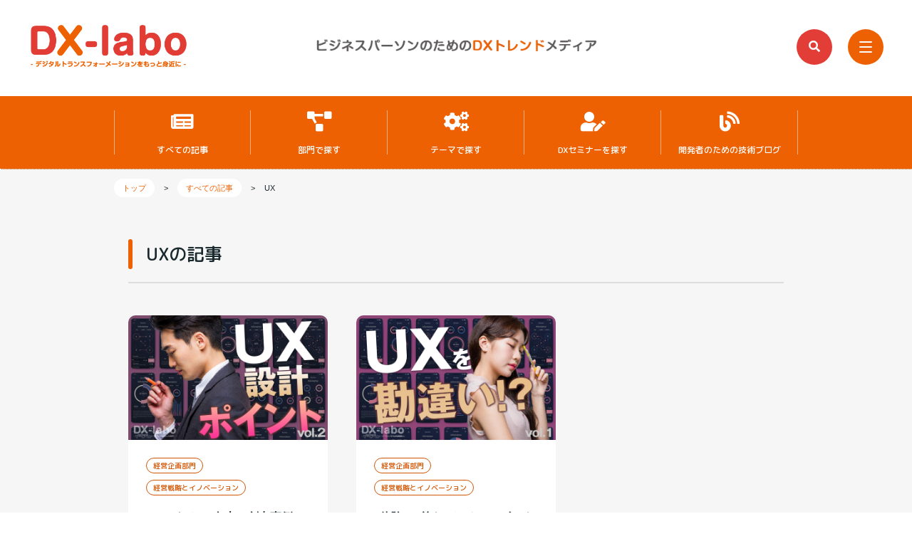

--- FILE ---
content_type: text/html; charset=UTF-8
request_url: https://dx-labo.net/tag/ux/
body_size: 19757
content:
<!DOCTYPE html>
<html lang="ja">
	<head>
		<meta charset="UTF-8">
		<meta name="viewport" content="width=device-width,initial-scale=1">
		<meta http-equiv="X-UA-Compatible" content="IE=edge">
		<meta http-equiv="Pragma" content="no-cache">
		<meta http-equiv="Cache-Control" content="no-cache">
		<title>
			UX | DX-laboDX-labo		</title>
		<link rel="shortcut icon" href="https://dx-labo.net/wp-content/themes/blog-2025.1.2/images/favicon.ico">
		<link rel="apple-touch-icon" href="https://dx-labo.net/wp-content/themes/blog-2025.1.2/images/apple-touch-icon.png">
		<link rel="icon" type="image/png" href="https://dx-labo.net/wp-content/themes/blog-2025.1.2/images/android-chrome-256x256.png">
				<link rel="stylesheet" href="https://dx-labo.net/wp-content/themes/blog-2025.1.2/style.css" media="screen">
			
		<link href="https://fonts.googleapis.com/css?family=M+PLUS+Rounded+1c:500&amp;subset=japanese" rel="stylesheet">

<!-- Google tag (gtag.js) --> 
<script async src="https://www.googletagmanager.com/gtag/js?id=G-JQRJLTEV6Q"></script> 
<script>
  window.dataLayer = window.dataLayer || [];
  function gtag(){dataLayer.push(arguments);}
  gtag('js', new Date());

  gtag('config', 'G-JQRJLTEV6Q');
</script> 

<!-- Global site tag (gtag.js) - Google Analytics --> 
<script async src="https://www.googletagmanager.com/gtag/js?id=UA-166260010-1"></script> 
<script>
  window.dataLayer = window.dataLayer || [];
  function gtag(){dataLayer.push(arguments);}
  gtag('js', new Date());
  gtag('config', 'UA-166260010-1');
</script> 

<!-- fontawesome -->
<link rel="stylesheet" href="https://maxcdn.bootstrapcdn.com/font-awesome/4.6.1/css/font-awesome.min.css">
<link rel="stylesheet" href="https://cdnjs.cloudflare.com/ajax/libs/font-awesome-animation/0.0.10/font-awesome-animation.css" type="text/css" media="all" />
<link rel="stylesheet" href="https://use.fontawesome.com/releases/v5.6.3/css/all.css">

<!-- script --> 
<script src="//ajax.googleapis.com/ajax/libs/jquery/3.7.1/jquery.min.js"></script> 
<script src="https://dx-labo.net/wp-content/themes/blog-2025.1.2/js/jquery.effect.js"></script>

		<!-- All in One SEO 4.9.3 - aioseo.com -->
	<meta name="robots" content="max-snippet:-1, max-image-preview:large, max-video-preview:-1" />
	<link rel="canonical" href="https://dx-labo.net/tag/ux/" />
	<meta name="generator" content="All in One SEO (AIOSEO) 4.9.3" />
		<script type="application/ld+json" class="aioseo-schema">
			{"@context":"https:\/\/schema.org","@graph":[{"@type":"BreadcrumbList","@id":"https:\/\/dx-labo.net\/tag\/ux\/#breadcrumblist","itemListElement":[{"@type":"ListItem","@id":"https:\/\/dx-labo.net#listItem","position":1,"name":"\u30db\u30fc\u30e0","item":"https:\/\/dx-labo.net","nextItem":{"@type":"ListItem","@id":"https:\/\/dx-labo.net\/tag\/ux\/#listItem","name":"UX"}},{"@type":"ListItem","@id":"https:\/\/dx-labo.net\/tag\/ux\/#listItem","position":2,"name":"UX","previousItem":{"@type":"ListItem","@id":"https:\/\/dx-labo.net#listItem","name":"\u30db\u30fc\u30e0"}}]},{"@type":"CollectionPage","@id":"https:\/\/dx-labo.net\/tag\/ux\/#collectionpage","url":"https:\/\/dx-labo.net\/tag\/ux\/","name":"UX | DX-labo","inLanguage":"ja","isPartOf":{"@id":"https:\/\/dx-labo.net\/#website"},"breadcrumb":{"@id":"https:\/\/dx-labo.net\/tag\/ux\/#breadcrumblist"}},{"@type":"Person","@id":"https:\/\/dx-labo.net\/#person"},{"@type":"WebSite","@id":"https:\/\/dx-labo.net\/#website","url":"https:\/\/dx-labo.net\/","name":"DX-labo","description":"\u30c7\u30b8\u30bf\u30eb\u30c8\u30e9\u30f3\u30b9\u30d5\u30a9\u30fc\u30e1\u30fc\u30b7\u30e7\u30f3\u3092\u3082\u3063\u3068\u8eab\u8fd1\u306b","inLanguage":"ja","publisher":{"@id":"https:\/\/dx-labo.net\/#person"}}]}
		</script>
		<!-- All in One SEO -->

<link rel="alternate" type="application/rss+xml" title="DX-labo &raquo; UX タグのフィード" href="https://dx-labo.net/tag/ux/feed/" />
<style id='wp-img-auto-sizes-contain-inline-css' type='text/css'>
img:is([sizes=auto i],[sizes^="auto," i]){contain-intrinsic-size:3000px 1500px}
/*# sourceURL=wp-img-auto-sizes-contain-inline-css */
</style>
<style id='wp-emoji-styles-inline-css' type='text/css'>

	img.wp-smiley, img.emoji {
		display: inline !important;
		border: none !important;
		box-shadow: none !important;
		height: 1em !important;
		width: 1em !important;
		margin: 0 0.07em !important;
		vertical-align: -0.1em !important;
		background: none !important;
		padding: 0 !important;
	}
/*# sourceURL=wp-emoji-styles-inline-css */
</style>
<style id='wp-block-library-inline-css' type='text/css'>
:root{--wp-block-synced-color:#7a00df;--wp-block-synced-color--rgb:122,0,223;--wp-bound-block-color:var(--wp-block-synced-color);--wp-editor-canvas-background:#ddd;--wp-admin-theme-color:#007cba;--wp-admin-theme-color--rgb:0,124,186;--wp-admin-theme-color-darker-10:#006ba1;--wp-admin-theme-color-darker-10--rgb:0,107,160.5;--wp-admin-theme-color-darker-20:#005a87;--wp-admin-theme-color-darker-20--rgb:0,90,135;--wp-admin-border-width-focus:2px}@media (min-resolution:192dpi){:root{--wp-admin-border-width-focus:1.5px}}.wp-element-button{cursor:pointer}:root .has-very-light-gray-background-color{background-color:#eee}:root .has-very-dark-gray-background-color{background-color:#313131}:root .has-very-light-gray-color{color:#eee}:root .has-very-dark-gray-color{color:#313131}:root .has-vivid-green-cyan-to-vivid-cyan-blue-gradient-background{background:linear-gradient(135deg,#00d084,#0693e3)}:root .has-purple-crush-gradient-background{background:linear-gradient(135deg,#34e2e4,#4721fb 50%,#ab1dfe)}:root .has-hazy-dawn-gradient-background{background:linear-gradient(135deg,#faaca8,#dad0ec)}:root .has-subdued-olive-gradient-background{background:linear-gradient(135deg,#fafae1,#67a671)}:root .has-atomic-cream-gradient-background{background:linear-gradient(135deg,#fdd79a,#004a59)}:root .has-nightshade-gradient-background{background:linear-gradient(135deg,#330968,#31cdcf)}:root .has-midnight-gradient-background{background:linear-gradient(135deg,#020381,#2874fc)}:root{--wp--preset--font-size--normal:16px;--wp--preset--font-size--huge:42px}.has-regular-font-size{font-size:1em}.has-larger-font-size{font-size:2.625em}.has-normal-font-size{font-size:var(--wp--preset--font-size--normal)}.has-huge-font-size{font-size:var(--wp--preset--font-size--huge)}.has-text-align-center{text-align:center}.has-text-align-left{text-align:left}.has-text-align-right{text-align:right}.has-fit-text{white-space:nowrap!important}#end-resizable-editor-section{display:none}.aligncenter{clear:both}.items-justified-left{justify-content:flex-start}.items-justified-center{justify-content:center}.items-justified-right{justify-content:flex-end}.items-justified-space-between{justify-content:space-between}.screen-reader-text{border:0;clip-path:inset(50%);height:1px;margin:-1px;overflow:hidden;padding:0;position:absolute;width:1px;word-wrap:normal!important}.screen-reader-text:focus{background-color:#ddd;clip-path:none;color:#444;display:block;font-size:1em;height:auto;left:5px;line-height:normal;padding:15px 23px 14px;text-decoration:none;top:5px;width:auto;z-index:100000}html :where(.has-border-color){border-style:solid}html :where([style*=border-top-color]){border-top-style:solid}html :where([style*=border-right-color]){border-right-style:solid}html :where([style*=border-bottom-color]){border-bottom-style:solid}html :where([style*=border-left-color]){border-left-style:solid}html :where([style*=border-width]){border-style:solid}html :where([style*=border-top-width]){border-top-style:solid}html :where([style*=border-right-width]){border-right-style:solid}html :where([style*=border-bottom-width]){border-bottom-style:solid}html :where([style*=border-left-width]){border-left-style:solid}html :where(img[class*=wp-image-]){height:auto;max-width:100%}:where(figure){margin:0 0 1em}html :where(.is-position-sticky){--wp-admin--admin-bar--position-offset:var(--wp-admin--admin-bar--height,0px)}@media screen and (max-width:600px){html :where(.is-position-sticky){--wp-admin--admin-bar--position-offset:0px}}

/*# sourceURL=wp-block-library-inline-css */
</style><style id='global-styles-inline-css' type='text/css'>
:root{--wp--preset--aspect-ratio--square: 1;--wp--preset--aspect-ratio--4-3: 4/3;--wp--preset--aspect-ratio--3-4: 3/4;--wp--preset--aspect-ratio--3-2: 3/2;--wp--preset--aspect-ratio--2-3: 2/3;--wp--preset--aspect-ratio--16-9: 16/9;--wp--preset--aspect-ratio--9-16: 9/16;--wp--preset--color--black: #000000;--wp--preset--color--cyan-bluish-gray: #abb8c3;--wp--preset--color--white: #ffffff;--wp--preset--color--pale-pink: #f78da7;--wp--preset--color--vivid-red: #cf2e2e;--wp--preset--color--luminous-vivid-orange: #ff6900;--wp--preset--color--luminous-vivid-amber: #fcb900;--wp--preset--color--light-green-cyan: #7bdcb5;--wp--preset--color--vivid-green-cyan: #00d084;--wp--preset--color--pale-cyan-blue: #8ed1fc;--wp--preset--color--vivid-cyan-blue: #0693e3;--wp--preset--color--vivid-purple: #9b51e0;--wp--preset--gradient--vivid-cyan-blue-to-vivid-purple: linear-gradient(135deg,rgb(6,147,227) 0%,rgb(155,81,224) 100%);--wp--preset--gradient--light-green-cyan-to-vivid-green-cyan: linear-gradient(135deg,rgb(122,220,180) 0%,rgb(0,208,130) 100%);--wp--preset--gradient--luminous-vivid-amber-to-luminous-vivid-orange: linear-gradient(135deg,rgb(252,185,0) 0%,rgb(255,105,0) 100%);--wp--preset--gradient--luminous-vivid-orange-to-vivid-red: linear-gradient(135deg,rgb(255,105,0) 0%,rgb(207,46,46) 100%);--wp--preset--gradient--very-light-gray-to-cyan-bluish-gray: linear-gradient(135deg,rgb(238,238,238) 0%,rgb(169,184,195) 100%);--wp--preset--gradient--cool-to-warm-spectrum: linear-gradient(135deg,rgb(74,234,220) 0%,rgb(151,120,209) 20%,rgb(207,42,186) 40%,rgb(238,44,130) 60%,rgb(251,105,98) 80%,rgb(254,248,76) 100%);--wp--preset--gradient--blush-light-purple: linear-gradient(135deg,rgb(255,206,236) 0%,rgb(152,150,240) 100%);--wp--preset--gradient--blush-bordeaux: linear-gradient(135deg,rgb(254,205,165) 0%,rgb(254,45,45) 50%,rgb(107,0,62) 100%);--wp--preset--gradient--luminous-dusk: linear-gradient(135deg,rgb(255,203,112) 0%,rgb(199,81,192) 50%,rgb(65,88,208) 100%);--wp--preset--gradient--pale-ocean: linear-gradient(135deg,rgb(255,245,203) 0%,rgb(182,227,212) 50%,rgb(51,167,181) 100%);--wp--preset--gradient--electric-grass: linear-gradient(135deg,rgb(202,248,128) 0%,rgb(113,206,126) 100%);--wp--preset--gradient--midnight: linear-gradient(135deg,rgb(2,3,129) 0%,rgb(40,116,252) 100%);--wp--preset--font-size--small: 13px;--wp--preset--font-size--medium: 20px;--wp--preset--font-size--large: 36px;--wp--preset--font-size--x-large: 42px;--wp--preset--spacing--20: 0.44rem;--wp--preset--spacing--30: 0.67rem;--wp--preset--spacing--40: 1rem;--wp--preset--spacing--50: 1.5rem;--wp--preset--spacing--60: 2.25rem;--wp--preset--spacing--70: 3.38rem;--wp--preset--spacing--80: 5.06rem;--wp--preset--shadow--natural: 6px 6px 9px rgba(0, 0, 0, 0.2);--wp--preset--shadow--deep: 12px 12px 50px rgba(0, 0, 0, 0.4);--wp--preset--shadow--sharp: 6px 6px 0px rgba(0, 0, 0, 0.2);--wp--preset--shadow--outlined: 6px 6px 0px -3px rgb(255, 255, 255), 6px 6px rgb(0, 0, 0);--wp--preset--shadow--crisp: 6px 6px 0px rgb(0, 0, 0);}:where(.is-layout-flex){gap: 0.5em;}:where(.is-layout-grid){gap: 0.5em;}body .is-layout-flex{display: flex;}.is-layout-flex{flex-wrap: wrap;align-items: center;}.is-layout-flex > :is(*, div){margin: 0;}body .is-layout-grid{display: grid;}.is-layout-grid > :is(*, div){margin: 0;}:where(.wp-block-columns.is-layout-flex){gap: 2em;}:where(.wp-block-columns.is-layout-grid){gap: 2em;}:where(.wp-block-post-template.is-layout-flex){gap: 1.25em;}:where(.wp-block-post-template.is-layout-grid){gap: 1.25em;}.has-black-color{color: var(--wp--preset--color--black) !important;}.has-cyan-bluish-gray-color{color: var(--wp--preset--color--cyan-bluish-gray) !important;}.has-white-color{color: var(--wp--preset--color--white) !important;}.has-pale-pink-color{color: var(--wp--preset--color--pale-pink) !important;}.has-vivid-red-color{color: var(--wp--preset--color--vivid-red) !important;}.has-luminous-vivid-orange-color{color: var(--wp--preset--color--luminous-vivid-orange) !important;}.has-luminous-vivid-amber-color{color: var(--wp--preset--color--luminous-vivid-amber) !important;}.has-light-green-cyan-color{color: var(--wp--preset--color--light-green-cyan) !important;}.has-vivid-green-cyan-color{color: var(--wp--preset--color--vivid-green-cyan) !important;}.has-pale-cyan-blue-color{color: var(--wp--preset--color--pale-cyan-blue) !important;}.has-vivid-cyan-blue-color{color: var(--wp--preset--color--vivid-cyan-blue) !important;}.has-vivid-purple-color{color: var(--wp--preset--color--vivid-purple) !important;}.has-black-background-color{background-color: var(--wp--preset--color--black) !important;}.has-cyan-bluish-gray-background-color{background-color: var(--wp--preset--color--cyan-bluish-gray) !important;}.has-white-background-color{background-color: var(--wp--preset--color--white) !important;}.has-pale-pink-background-color{background-color: var(--wp--preset--color--pale-pink) !important;}.has-vivid-red-background-color{background-color: var(--wp--preset--color--vivid-red) !important;}.has-luminous-vivid-orange-background-color{background-color: var(--wp--preset--color--luminous-vivid-orange) !important;}.has-luminous-vivid-amber-background-color{background-color: var(--wp--preset--color--luminous-vivid-amber) !important;}.has-light-green-cyan-background-color{background-color: var(--wp--preset--color--light-green-cyan) !important;}.has-vivid-green-cyan-background-color{background-color: var(--wp--preset--color--vivid-green-cyan) !important;}.has-pale-cyan-blue-background-color{background-color: var(--wp--preset--color--pale-cyan-blue) !important;}.has-vivid-cyan-blue-background-color{background-color: var(--wp--preset--color--vivid-cyan-blue) !important;}.has-vivid-purple-background-color{background-color: var(--wp--preset--color--vivid-purple) !important;}.has-black-border-color{border-color: var(--wp--preset--color--black) !important;}.has-cyan-bluish-gray-border-color{border-color: var(--wp--preset--color--cyan-bluish-gray) !important;}.has-white-border-color{border-color: var(--wp--preset--color--white) !important;}.has-pale-pink-border-color{border-color: var(--wp--preset--color--pale-pink) !important;}.has-vivid-red-border-color{border-color: var(--wp--preset--color--vivid-red) !important;}.has-luminous-vivid-orange-border-color{border-color: var(--wp--preset--color--luminous-vivid-orange) !important;}.has-luminous-vivid-amber-border-color{border-color: var(--wp--preset--color--luminous-vivid-amber) !important;}.has-light-green-cyan-border-color{border-color: var(--wp--preset--color--light-green-cyan) !important;}.has-vivid-green-cyan-border-color{border-color: var(--wp--preset--color--vivid-green-cyan) !important;}.has-pale-cyan-blue-border-color{border-color: var(--wp--preset--color--pale-cyan-blue) !important;}.has-vivid-cyan-blue-border-color{border-color: var(--wp--preset--color--vivid-cyan-blue) !important;}.has-vivid-purple-border-color{border-color: var(--wp--preset--color--vivid-purple) !important;}.has-vivid-cyan-blue-to-vivid-purple-gradient-background{background: var(--wp--preset--gradient--vivid-cyan-blue-to-vivid-purple) !important;}.has-light-green-cyan-to-vivid-green-cyan-gradient-background{background: var(--wp--preset--gradient--light-green-cyan-to-vivid-green-cyan) !important;}.has-luminous-vivid-amber-to-luminous-vivid-orange-gradient-background{background: var(--wp--preset--gradient--luminous-vivid-amber-to-luminous-vivid-orange) !important;}.has-luminous-vivid-orange-to-vivid-red-gradient-background{background: var(--wp--preset--gradient--luminous-vivid-orange-to-vivid-red) !important;}.has-very-light-gray-to-cyan-bluish-gray-gradient-background{background: var(--wp--preset--gradient--very-light-gray-to-cyan-bluish-gray) !important;}.has-cool-to-warm-spectrum-gradient-background{background: var(--wp--preset--gradient--cool-to-warm-spectrum) !important;}.has-blush-light-purple-gradient-background{background: var(--wp--preset--gradient--blush-light-purple) !important;}.has-blush-bordeaux-gradient-background{background: var(--wp--preset--gradient--blush-bordeaux) !important;}.has-luminous-dusk-gradient-background{background: var(--wp--preset--gradient--luminous-dusk) !important;}.has-pale-ocean-gradient-background{background: var(--wp--preset--gradient--pale-ocean) !important;}.has-electric-grass-gradient-background{background: var(--wp--preset--gradient--electric-grass) !important;}.has-midnight-gradient-background{background: var(--wp--preset--gradient--midnight) !important;}.has-small-font-size{font-size: var(--wp--preset--font-size--small) !important;}.has-medium-font-size{font-size: var(--wp--preset--font-size--medium) !important;}.has-large-font-size{font-size: var(--wp--preset--font-size--large) !important;}.has-x-large-font-size{font-size: var(--wp--preset--font-size--x-large) !important;}
/*# sourceURL=global-styles-inline-css */
</style>

<style id='classic-theme-styles-inline-css' type='text/css'>
/*! This file is auto-generated */
.wp-block-button__link{color:#fff;background-color:#32373c;border-radius:9999px;box-shadow:none;text-decoration:none;padding:calc(.667em + 2px) calc(1.333em + 2px);font-size:1.125em}.wp-block-file__button{background:#32373c;color:#fff;text-decoration:none}
/*# sourceURL=/wp-includes/css/classic-themes.min.css */
</style>
<link rel="https://api.w.org/" href="https://dx-labo.net/wp-json/" /><link rel="alternate" title="JSON" type="application/json" href="https://dx-labo.net/wp-json/wp/v2/tags/282" />
<!-- SerchConsole  HTMLタグ -->
<meta name="google-site-verification" content="HOY7fr9BZqBZkc-rzOIVPulJQ2QAWlZnhKVJQEtNMo4" />

<!-- Facebook Pixel Code --> 
<script>
  !function(f,b,e,v,n,t,s)
  {if(f.fbq)return;n=f.fbq=function(){n.callMethod?
  n.callMethod.apply(n,arguments):n.queue.push(arguments)};
  if(!f._fbq)f._fbq=n;n.push=n;n.loaded=!0;n.version='2.0';
  n.queue=[];t=b.createElement(e);t.async=!0;
  t.src=v;s=b.getElementsByTagName(e)[0];
  s.parentNode.insertBefore(t,s)}(window, document,'script',
  'https://connect.facebook.net/en_US/fbevents.js');
  fbq('init', '252026639478328');
  fbq('track', 'PageView');
</script>
<noscript>
<img height="1" width="1" style="display:none"
  src="https://www.facebook.com/tr?id=252026639478328&ev=PageView&noscript=1"
/>
</noscript>
<!-- End Facebook Pixel Code -->
<!-- Begin Mieruca Embed Code -->
<script type="text/javascript" id="mierucajs">
window.__fid = window.__fid || [];__fid.push([253758305]);
(function() {
function mieruca(){if(typeof window.__fjsld != "undefined") return; window.__fjsld = 1; var fjs = document.createElement('script'); fjs.type = 'text/javascript'; fjs.async = true; fjs.id = "fjssync"; var timestamp = new Date;fjs.src = ('https:' == document.location.protocol ? 'https' : 'http') + '://hm.mieru-ca.com/service/js/mieruca-hm.js?v='+ timestamp.getTime(); var x = document.getElementsByTagName('script')[0]; x.parentNode.insertBefore(fjs, x); };
setTimeout(mieruca, 500); document.readyState != "complete" ? (window.attachEvent ? window.attachEvent("onload", mieruca) : window.addEventListener("load", mieruca, false)) : mieruca();
})();
</script>
<!-- End Mieruca Embed Code -->
</head>

	<body data-rsssl=1 class="archive tag tag-ux tag-282 wp-theme-blog-202512">
				<header>
			<div class="header-inner">
				<div class="header-content">
					<div id="logo"><a href="https://dx-labo.net/"><img src="https://dx-labo.net/wp-content/themes/blog-2025.1.2/images/logo.png" width="225" height="64" alt="DX-labo"></a> </div>
										<p id="logo-title"><img src="https://dx-labo.net/wp-content/themes/blog-2025.1.2/images/logo-title.png" width="420" height="33" alt="デジタルトランスフォーメーションをもっと身近に"></p>
										<div id="search">
						<form method="get" id="searchform" action="https://dx-labo.net/">
							<input type="text" value="" name="s" id="s" placeholder="検索">
							<input type="hidden" value="post" name="post_type" id="post_type">
							<input type="submit" value="" id="searchsubmit">
						</form>
						<a href="#" class="search-btn"><i class="fa fa-search"></i></a>
					</div>
					<div id="common-menu"> <a class="hamburger"> <span class="hamburger-bar"> <span class="hamburger-line hamburger-line-top"></span> <span class="hamburger-line hamburger-line-center"></span> <span class="hamburger-line hamburger-line-bottom"></span> </span> </a>
						<div class="common-menu-outline">
							<nav class="common-menu-body">
								<div class="common-menu-content">
									<div class="menu-common-menu-container"><ul id="menu-common-menu" class="menu"><li id="menu-item-67" class="menu-item menu-item-type-post_type menu-item-object-page current_page_parent menu-item-67"><a href="https://dx-labo.net/article/">すべての記事</a></li>
<li id="menu-item-5673" class="menu-item menu-item-type-taxonomy menu-item-object-category menu-item-has-children menu-item-5673"><a href="https://dx-labo.net/category/department/">部門で探す</a>
<ul class="sub-menu">
	<li id="menu-item-5677" class="menu-item menu-item-type-taxonomy menu-item-object-category menu-item-5677"><a href="https://dx-labo.net/category/department/corporate-planning/">経営企画部門</a></li>
	<li id="menu-item-5678" class="menu-item menu-item-type-taxonomy menu-item-object-category menu-item-5678"><a href="https://dx-labo.net/category/department/it/">IT部門</a></li>
	<li id="menu-item-5680" class="menu-item menu-item-type-taxonomy menu-item-object-category menu-item-5680"><a href="https://dx-labo.net/category/department/human-resources/">人事部門</a></li>
	<li id="menu-item-5683" class="menu-item menu-item-type-taxonomy menu-item-object-category menu-item-5683"><a href="https://dx-labo.net/category/department/accounting/">経理部門</a></li>
	<li id="menu-item-5682" class="menu-item menu-item-type-taxonomy menu-item-object-category menu-item-5682"><a href="https://dx-labo.net/category/department/purchasing/">購買部門</a></li>
	<li id="menu-item-5679" class="menu-item menu-item-type-taxonomy menu-item-object-category menu-item-5679"><a href="https://dx-labo.net/category/department/business/">ビジネス部門</a></li>
</ul>
</li>
<li id="menu-item-5674" class="menu-item menu-item-type-taxonomy menu-item-object-category menu-item-has-children menu-item-5674"><a href="https://dx-labo.net/category/theme/">テーマで探す</a>
<ul class="sub-menu">
	<li id="menu-item-5684" class="menu-item menu-item-type-taxonomy menu-item-object-category menu-item-5684"><a href="https://dx-labo.net/category/theme/dx-basics/">DX基本知識</a></li>
	<li id="menu-item-5695" class="menu-item menu-item-type-taxonomy menu-item-object-category menu-item-5695"><a href="https://dx-labo.net/category/theme/nanagement-strategy/">経営戦略とイノベーション</a></li>
	<li id="menu-item-5691" class="menu-item menu-item-type-taxonomy menu-item-object-category menu-item-5691"><a href="https://dx-labo.net/category/theme/human-resources_organization_work-styles/">人材・組織・働き方</a></li>
	<li id="menu-item-5690" class="menu-item menu-item-type-taxonomy menu-item-object-category menu-item-5690"><a href="https://dx-labo.net/category/theme/narketing_sales/">マーケティングとセールス</a></li>
	<li id="menu-item-5688" class="menu-item menu-item-type-taxonomy menu-item-object-category menu-item-5688"><a href="https://dx-labo.net/category/theme/startup-business/">スタートアップビジネス</a></li>
	<li id="menu-item-5694" class="menu-item menu-item-type-taxonomy menu-item-object-category menu-item-5694"><a href="https://dx-labo.net/category/theme/environment_sustainability/">環境とサステナビリティ</a></li>
	<li id="menu-item-5693" class="menu-item menu-item-type-taxonomy menu-item-object-category menu-item-5693"><a href="https://dx-labo.net/category/theme/laws_regulations/">法令と規制</a></li>
	<li id="menu-item-5689" class="menu-item menu-item-type-taxonomy menu-item-object-category menu-item-5689"><a href="https://dx-labo.net/category/theme/data_analytics/">データとアナリティクス</a></li>
	<li id="menu-item-5687" class="menu-item menu-item-type-taxonomy menu-item-object-category menu-item-5687"><a href="https://dx-labo.net/category/theme/it-technologies_tools/">ITテクノロジーとツール</a></li>
	<li id="menu-item-5692" class="menu-item menu-item-type-taxonomy menu-item-object-category menu-item-5692"><a href="https://dx-labo.net/category/theme/dx-industry/">業界別DX</a></li>
	<li id="menu-item-5686" class="menu-item menu-item-type-taxonomy menu-item-object-category menu-item-5686"><a href="https://dx-labo.net/category/theme/dx-comprehension-check/">DX理解度チェック</a></li>
	<li id="menu-item-5685" class="menu-item menu-item-type-taxonomy menu-item-object-category menu-item-5685"><a href="https://dx-labo.net/category/theme/basic-dx-terminology/">DX基礎用語</a></li>
</ul>
</li>
<li id="menu-item-5675" class="menu-item menu-item-type-taxonomy menu-item-object-category menu-item-has-children menu-item-5675"><a href="https://dx-labo.net/category/seminar/">DXセミナーを探す</a>
<ul class="sub-menu">
	<li id="menu-item-5699" class="menu-item menu-item-type-taxonomy menu-item-object-category menu-item-5699"><a href="https://dx-labo.net/category/seminar/for-management/">経営部門向け</a></li>
	<li id="menu-item-5698" class="menu-item menu-item-type-taxonomy menu-item-object-category menu-item-5698"><a href="https://dx-labo.net/category/seminar/for-human-resources/">人事部門向け</a></li>
	<li id="menu-item-5700" class="menu-item menu-item-type-taxonomy menu-item-object-category menu-item-5700"><a href="https://dx-labo.net/category/seminar/for-accounting/">経理部門向け</a></li>
	<li id="menu-item-5696" class="menu-item menu-item-type-taxonomy menu-item-object-category menu-item-5696"><a href="https://dx-labo.net/category/seminar/for-it/">IT部門向け</a></li>
	<li id="menu-item-5701" class="menu-item menu-item-type-taxonomy menu-item-object-category menu-item-5701"><a href="https://dx-labo.net/category/seminar/for-purchasing/">購買部門向け</a></li>
	<li id="menu-item-5697" class="menu-item menu-item-type-taxonomy menu-item-object-category menu-item-5697"><a href="https://dx-labo.net/category/seminar/others/">その他</a></li>
</ul>
</li>
<li id="menu-item-5676" class="menu-item menu-item-type-taxonomy menu-item-object-category menu-item-5676"><a href="https://dx-labo.net/category/developer-blog/">開発者のための技術ブログ</a></li>
<li id="menu-item-1853" class="menu-item menu-item-type-custom menu-item-object-custom menu-item-1853"><a href="https://dx-labo.net/subscribe/">最新記事のお知らせをメールで受け取る</a></li>
</ul></div>									<div class="common-search">
										<form method="get" id="searchform" action="https://dx-labo.net/">
	<input type="text" value="" name="s" id="s" placeholder="検索">
	<input type="hidden" value="post" name="post_type" id="post_type">
	<input type="submit" value="" id="searchsubmit">
</form>									</div>
									<div class="recommend-tag">
										<div class="recommend-tag-title">
											<p class="text"><i class="fas fa-tags"></i> おすすめのタグ</p>
										</div>
										<div class="recommend-tag-list">
											 <ul class="tag-list"> <li><a href="https://dx-labo.net/tag/also-dx/">#これもDX</a></li><li><a href="https://dx-labo.net/tag/2025cliff/">2025の崖</a></li><li><a href="https://dx-labo.net/tag/cliff/">2025年の崖</a></li><li><a href="https://dx-labo.net/tag/expo2025/">2025年日本国際博覧会（大阪・関西万博）</a></li><li><a href="https://dx-labo.net/tag/2040problem/">2040問題</a></li><li><a href="https://dx-labo.net/tag/3d-scanner/">3Dスキャナー</a></li><li><a href="https://dx-labo.net/tag/5g/">5G</a></li><li><a href="https://dx-labo.net/tag/agi/">AGI</a></li><li><a href="https://dx-labo.net/tag/ai/">AI</a></li><li><a href="https://dx-labo.net/tag/ai-trism/">AI TRiSM</a></li><li><a href="https://dx-labo.net/tag/ai-ocr/">AI-OCR</a></li><li><a href="https://dx-labo.net/tag/aiops/">AIOps</a></li><li><a href="https://dx-labo.net/tag/ai%e3%82%a8%e3%83%bc%e3%82%b8%e3%82%a7%e3%83%b3%e3%83%88/">AIエージェント</a></li><li><a href="https://dx-labo.net/tag/amazon/">Amazon</a></li><li><a href="https://dx-labo.net/tag/api/">API</a></li><li><a href="https://dx-labo.net/tag/ar/">AR</a></li><li><a href="https://dx-labo.net/tag/asi/">ASI</a></li><li><a href="https://dx-labo.net/tag/b-to-b/">B to B</a></li><li><a href="https://dx-labo.net/tag/bbmc/">B to B to M to C</a></li><li><a href="https://dx-labo.net/tag/b-to-c/">B to C</a></li><li><a href="https://dx-labo.net/tag/bani/">BANI</a></li><li><a href="https://dx-labo.net/tag/bi/">BI</a></li><li><a href="https://dx-labo.net/tag/bi-tools/">BIツール</a></li><li><a href="https://dx-labo.net/tag/bpa/">BPA</a></li><li><a href="https://dx-labo.net/tag/bpm/">BPM</a></li><li><a href="https://dx-labo.net/tag/bpms/">BPMS</a></li><li><a href="https://dx-labo.net/tag/bpm-tool/">BPMツール</a></li><li><a href="https://dx-labo.net/tag/btob/">BtoB</a></li><li><a href="https://dx-labo.net/tag/byoai/">BYOAI</a></li><li><a href="https://dx-labo.net/tag/cac/">CAC</a></li><li><a href="https://dx-labo.net/tag/casb/">CASB</a></li><li><a href="https://dx-labo.net/tag/cdo/">CDO</a></li><li><a href="https://dx-labo.net/tag/chatgpt/">ChatGPT</a></li><li><a href="https://dx-labo.net/tag/chatgpt-4/">ChatGPT-4</a></li><li><a href="https://dx-labo.net/tag/cx/">CX</a></li><li><a href="https://dx-labo.net/tag/cxm/">CXM</a></li><li><a href="https://dx-labo.net/tag/d2c-2/">D2C</a></li><li><a href="https://dx-labo.net/tag/d-a-o/">DAO</a></li><li><a href="https://dx-labo.net/tag/dap/">DAP</a></li><li><a href="https://dx-labo.net/tag/defi/">DeFi</a></li><li><a href="https://dx-labo.net/tag/dem/">DEM（デジタル体験モニタリング）</a></li><li><a href="https://dx-labo.net/tag/dex/">DEX</a></li><li><a href="https://dx-labo.net/tag/disruptor-50/">Disruptor-50</a></li><li><a href="https://dx-labo.net/tag/dmp/">DMP</a></li><li><a href="https://dx-labo.net/tag/dx-essence/">DXの本質</a></li><li><a href="https://dx-labo.net/tag/dx-expert/">DXエキスパート</a></li><li><a href="https://dx-labo.net/tag/dx-grandprix/">DXグランプリ</a></li><li><a href="https://dx-labo.net/tag/dx-grandprix-2021/">DXグランプリ2021</a></li><li><a href="https://dx-labo.net/tag/dx-skill/">DXスキル</a></li><li><a href="https://dx-labo.net/tag/dx-tm/">DXタレントマネジメント</a></li><li><a href="https://dx-labo.net/tag/dx-vision/">DXビジョン</a></li><li><a href="https://dx-labo.net/tag/dx-report/">DXレポート</a></li><li><a href="https://dx-labo.net/tag/dx-report2/">DXレポート2</a></li><li><a href="https://dx-labo.net/tag/dx-report2-1/">DXレポート2.1</a></li><li><a href="https://dx-labo.net/tag/dx-report2-2/">DXレポート2.2</a></li><li><a href="https://dx-labo.net/tag/dx-human/">DX人材</a></li><li><a href="https://dx-labo.net/tag/dx-first-year/">DX元年</a></li><li><a href="https://dx-labo.net/tag/dx%e5%8b%95%e5%90%91%e8%aa%bf%e6%9f%bb%e3%83%ac%e3%83%9d%e3%83%bc%e3%83%88-2021/">DX動向調査レポート 2021</a></li><li><a href="https://dx-labo.net/tag/dx-trend-2021/">DX動向調査レポート2021</a></li><li><a href="https://dx-labo.net/tag/dx-failure/">DX失敗</a></li><li><a href="https://dx-labo.net/tag/dx-success-pattern/">DX成功パターン</a></li><li><a href="https://dx-labo.net/tag/dx-tax-system/">DX投資促進税制</a></li><li><a href="https://dx-labo.net/tag/dx-guidelines/">DX推進ガイドライン</a></li><li><a href="https://dx-labo.net/tag/dx-promotion-ex/">DX推進事例</a></li><li><a href="https://dx-labo.net/tag/dx%e6%8e%a8%e9%80%b2%e6%8c%87%e6%a8%99/">DX推進指標</a></li><li><a href="https://dx-labo.net/tag/dx-promotion-org/">DX推進組織</a></li><li><a href="https://dx-labo.net/tag/dx-disparity/">DX格差</a></li><li><a href="https://dx-labo.net/tag/dx-featured-company/">DX注目企業</a></li><li><a href="https://dx-labo.net/tag/dx-cbo/">DX認定事業者</a></li><li><a href="https://dx-labo.net/tag/dx-brand/">DX銘柄</a></li><li><a href="https://dx-labo.net/tag/dx-brand2020/">DX銘柄2020</a></li><li><a href="https://dx-labo.net/tag/dx-brand2021/">DX銘柄2021</a></li><li><a href="https://dx-labo.net/tag/dx-stocks-2024/">DX銘柄2024</a></li><li><a href="https://dx-labo.net/tag/d2c/">D２C</a></li><li><a href="https://dx-labo.net/tag/ec/">EC</a></li><li><a href="https://dx-labo.net/tag/edtech/">EdTech</a></li><li><a href="https://dx-labo.net/tag/egs/">EGS</a></li><li><a href="https://dx-labo.net/tag/esg-management/">ESG経営</a></li><li><a href="https://dx-labo.net/tag/ex-2/">EX</a></li><li><a href="https://dx-labo.net/tag/fintech/">FinTech</a></li><li><a href="https://dx-labo.net/tag/gafam/">GAFAM</a></li><li><a href="https://dx-labo.net/tag/giga-school/">GIGAスクール構想</a></li><li><a href="https://dx-labo.net/tag/go-to-campaign/">GoToキャンペーン</a></li><li><a href="https://dx-labo.net/tag/grc/">GRC</a></li><li><a href="https://dx-labo.net/tag/gx/">GX</a></li><li><a href="https://dx-labo.net/tag/laas/">IaaS</a></li><li><a href="https://dx-labo.net/tag/iot/">IoT</a></li><li><a href="https://dx-labo.net/tag/ipa/">IPA</a></li><li><a href="https://dx-labo.net/tag/ipaas/">iPaaS</a></li><li><a href="https://dx-labo.net/tag/itil/">ITIL</a></li><li><a href="https://dx-labo.net/tag/itil%ef%bc%94/">ITIL４</a></li><li><a href="https://dx-labo.net/tag/itr/">ITR</a></li><li><a href="https://dx-labo.net/tag/it-service/">ITサービス管理ツール</a></li><li><a href="https://dx-labo.net/tag/it-system/">ITシステム運用</a></li><li><a href="https://dx-labo.net/tag/it-tool/">ITツール</a></li><li><a href="https://dx-labo.net/tag/it-resilience/">ITレジリエンス</a></li><li><a href="https://dx-labo.net/tag/it-digital-literacy/">IT・デジタルリテラシー</a></li><li><a href="https://dx-labo.net/tag/it-human/">IT人材</a></li><li><a href="https://dx-labo.net/tag/it-trend-2021/">IT投資動向調査2021</a></li><li><a href="https://dx-labo.net/tag/ivr/">IVR</a></li><li><a href="https://dx-labo.net/tag/kpi/">KPI</a></li><li><a href="https://dx-labo.net/tag/lvt/">LTV</a></li><li><a href="https://dx-labo.net/tag/ma/">MA</a></li><li><a href="https://dx-labo.net/tag/maas/">MaaS</a></li><li><a href="https://dx-labo.net/tag/maas-level/">MaaSのレベル</a></li><li><a href="https://dx-labo.net/tag/ma-tool/">MAツール</a></li><li><a href="https://dx-labo.net/tag/mes/">MES</a></li><li><a href="https://dx-labo.net/tag/monet-app/">MONETアプリ</a></li><li><a href="https://dx-labo.net/tag/mr/">MR</a></li><li><a href="https://dx-labo.net/tag/mmr/">MRR</a></li><li><a href="https://dx-labo.net/tag/nft/">NFT</a></li><li><a href="https://dx-labo.net/tag/noops/">NoOps</a></li><li><a href="https://dx-labo.net/tag/ocr/">OCR</a></li><li><a href="https://dx-labo.net/tag/okr/">OKR</a></li><li><a href="https://dx-labo.net/tag/omo/">OMO</a></li><li><a href="https://dx-labo.net/tag/ooda/">OODA</a></li><li><a href="https://dx-labo.net/tag/ooda-loop/">OODAループ</a></li><li><a href="https://dx-labo.net/tag/paas/">PaaS</a></li><li><a href="https://dx-labo.net/tag/pay/">Pay</a></li><li><a href="https://dx-labo.net/tag/pdca/">PDCA</a></li><li><a href="https://dx-labo.net/tag/plg/">PLG</a></li><li><a href="https://dx-labo.net/tag/poc/">PoC</a></li><li><a href="https://dx-labo.net/tag/purchasing/">purchasing</a></li><li><a href="https://dx-labo.net/tag/qr-barcode/">QR／バーコード</a></li><li><a href="https://dx-labo.net/tag/rag-dark-pattern/">RAGダークパターン</a></li><li><a href="https://dx-labo.net/tag/rpa/">RPA</a></li><li><a href="https://dx-labo.net/tag/saas/">SaaS</a></li><li><a href="https://dx-labo.net/tag/sars/">SARS</a></li><li><a href="https://dx-labo.net/tag/slg/">SLG</a></li><li><a href="https://dx-labo.net/tag/soe/">SoE</a></li><li><a href="https://dx-labo.net/tag/strong-ai/">Strong AI</a></li><li><a href="https://dx-labo.net/tag/sx/">SX</a></li><li><a href="https://dx-labo.net/tag/tx/">TX</a></li><li><a href="https://dx-labo.net/tag/ux/">UX</a></li><li><a href="https://dx-labo.net/tag/ux-designer/">UXデザイナー</a></li><li><a href="https://dx-labo.net/tag/ux-honeycomb/">UXハニカム</a></li><li><a href="https://dx-labo.net/tag/voc/">VOC</a></li><li><a href="https://dx-labo.net/tag/vr/">VR</a></li><li><a href="https://dx-labo.net/tag/vuca/">VUCA</a></li><li><a href="https://dx-labo.net/tag/v%e5%ad%97%e5%9b%9e%e5%be%a9/">V字回復</a></li><li><a href="https://dx-labo.net/tag/web2-0/">Web2.0</a></li><li><a href="https://dx-labo.net/tag/web3-0/">Web3.0</a></li><li><a href="https://dx-labo.net/tag/wms/">WMS</a></li><li><a href="https://dx-labo.net/tag/wow/">Wow</a></li><li><a href="https://dx-labo.net/tag/xaas/">XaaS</a></li><li><a href="https://dx-labo.net/tag/xr/">XR</a></li><li><a href="https://dx-labo.net/tag/as-if-eating-out/">あたかも外食</a></li><li><a href="https://dx-labo.net/tag/monodzukuri-white-paper/">ものづくり白書</a></li><li><a href="https://dx-labo.net/tag/agritech/">アグリテック（AgriTech）</a></li><li><a href="https://dx-labo.net/tag/agile/">アジャイル</a></li><li><a href="https://dx-labo.net/tag/agile-development/">アジャイル開発</a></li><li><a href="https://dx-labo.net/tag/upsell/">アップセル</a></li><li><a href="https://dx-labo.net/tag/analytics/">アナリティクス</a></li><li><a href="https://dx-labo.net/tag/analog/">アナログ</a></li><li><a href="https://dx-labo.net/tag/avatar/">アバター</a></li><li><a href="https://dx-labo.net/tag/apparel/">アパレル</a></li><li><a href="https://dx-labo.net/tag/after-corona/">アフターコロナ</a></li><li><a href="https://dx-labo.net/tag/application/">アプダクション</a></li><li><a href="https://dx-labo.net/tag/amusement/">アミューズメント業界</a></li><li><a href="https://dx-labo.net/tag/architect/">アーキテクト</a></li><li><a href="https://dx-labo.net/tag/innovator-theory/">イノベーター理論</a></li><li><a href="https://dx-labo.net/tag/eventlog/">イベントログ</a></li><li><a href="https://dx-labo.net/tag/inside-sales/">インサイドセールス</a></li><li><a href="https://dx-labo.net/tag/incident/">インシデント管理</a></li><li><a href="https://dx-labo.net/tag/inbound/">インバウンド</a></li><li><a href="https://dx-labo.net/tag/infostealer/">インフォスティーラー</a></li><li><a href="https://dx-labo.net/tag/invoice/">インボイス制度</a></li><li><a href="https://dx-labo.net/tag/ethereum/">イーサリアム</a></li><li><a href="https://dx-labo.net/tag/with-corona/">ウィズコロナ</a></li><li><a href="https://dx-labo.net/tag/waterfall/">ウォーターフォール</a></li><li><a href="https://dx-labo.net/tag/edge-computing/">エッジコンピューティング</a></li><li><a href="https://dx-labo.net/tag/essential/">エッセンシャルワーカー</a></li><li><a href="https://dx-labo.net/tag/edtech-2/">エドテック（EdTech）</a></li><li><a href="https://dx-labo.net/tag/engineer_programmer/">エンジニア／プログラマー</a></li><li><a href="https://dx-labo.net/tag/employ-experience/">エンプロイーエクスペリエンス（EX）</a></li><li><a href="https://dx-labo.net/tag/owned-media/">オウンドメディア</a></li><li><a href="https://dx-labo.net/tag/offline/">オフライン</a></li><li><a href="https://dx-labo.net/tag/omni-channel/">オムニチャネル</a></li><li><a href="https://dx-labo.net/tag/ondemand-traffic/">オンデマンド交通</a></li><li><a href="https://dx-labo.net/tag/on-premises/">オンプレミス</a></li><li><a href="https://dx-labo.net/tag/online-shift/">オンラインシフト</a></li><li><a href="https://dx-labo.net/tag/omt/">オンラインミーティングツール</a></li><li><a href="https://dx-labo.net/tag/apply-online/">オンライン申請</a></li><li><a href="https://dx-labo.net/tag/oi/">オープンイノベーション</a></li><li><a href="https://dx-labo.net/tag/open-data/">オープンデータ</a></li><li><a href="https://dx-labo.net/tag/open-mind/">オープンマインド</a></li><li><a href="https://dx-labo.net/tag/cocktail-party/">カクテルパーティー効果</a></li><li><a href="https://dx-labo.net/tag/customer-experience/">カスタマーエクスペリエンス（CX）</a></li><li><a href="https://dx-labo.net/tag/customer-success/">カスタマーサクセス</a></li><li><a href="https://dx-labo.net/tag/governance/">ガバナンス</a></li><li><a href="https://dx-labo.net/tag/government-cloud/">ガバメントクラウド</a></li><li><a href="https://dx-labo.net/tag/galapagos/">ガラパゴス</a></li><li><a href="https://dx-labo.net/tag/career-advisor/">キャリアアドバイザー</a></li><li><a href="https://dx-labo.net/tag/cloud/">クラウド</a></li><li><a href="https://dx-labo.net/tag/cloud-computing/">クラウドコンピューティング</a></li><li><a href="https://dx-labo.net/tag/click-collect/">クリック＆コレクト</a></li><li><a href="https://dx-labo.net/tag/critical-thinking/">クリティカルシンキング</a></li><li><a href="https://dx-labo.net/tag/x-tech/">クロステック</a></li><li><a href="https://dx-labo.net/tag/graphical-user-interface/">グラフィカルユーザーインターフェース</a></li><li><a href="https://dx-labo.net/tag/gamification/">ゲーミフィケーション</a></li><li><a href="https://dx-labo.net/tag/cost-center/">コストセンター</a></li><li><a href="https://dx-labo.net/tag/copywriting/">コピーライティング</a></li><li><a href="https://dx-labo.net/tag/command-line-interface/">コマンドラインインターフェース</a></li><li><a href="https://dx-labo.net/tag/communication/">コミュニケーション</a></li><li><a href="https://dx-labo.net/tag/collaboration/">コラボレーション</a></li><li><a href="https://dx-labo.net/tag/covid-19/">コロナウイルス</a></li><li><a href="https://dx-labo.net/tag/corona-vortex/">コロナ渦</a></li><li><a href="https://dx-labo.net/tag/conways-law/">コンウェイの法則</a></li><li><a href="https://dx-labo.net/tag/contact-center/">コンタクトセンター</a></li><li><a href="https://dx-labo.net/tag/container/">コンテナ</a></li><li><a href="https://dx-labo.net/tag/compliance/">コンプライアンス</a></li><li><a href="https://dx-labo.net/tag/call-center/">コールセンター</a></li><li><a href="https://dx-labo.net/tag/cybersecurity/">サイバーセキュリティ</a></li><li><a href="https://dx-labo.net/tag/csm-guidelines_ver3/">サイバーセキュリティ経営ガイドラインVer.3</a></li><li><a href="https://dx-labo.net/tag/cps/">サイバーフィジカルシステム（CPS）</a></li><li><a href="https://dx-labo.net/tag/cyber-attacks/">サイバー攻撃</a></li><li><a href="https://dx-labo.net/tag/satellite/">サテライトオフィス</a></li><li><a href="https://dx-labo.net/tag/subsc/">サブスク</a></li><li><a href="https://dx-labo.net/tag/subscription/">サブスクリプション</a></li><li><a href="https://dx-labo.net/tag/circular-economy/">サーキュラーエコノミー</a></li><li><a href="https://dx-labo.net/tag/service-design/">サービスデザイン</a></li><li><a href="https://dx-labo.net/tag/%e3%82%b5%e3%83%bc%e3%83%93%e3%82%b9%e3%83%87%e3%82%b9%e3%82%af/">サービスデスク</a></li><li><a href="https://dx-labo.net/tag/service-desk/">サービスデスクツール</a></li><li><a href="https://dx-labo.net/tag/system-operation/">システム運用保守</a></li><li><a href="https://dx-labo.net/tag/shadow-it/">シャドーIT</a></li><li><a href="https://dx-labo.net/tag/singularity/">シンギュラリティ</a></li><li><a href="https://dx-labo.net/tag/new-sme/">シン・中小企業</a></li><li><a href="https://dx-labo.net/tag/generative-ai/">ジェネレーティブAI</a></li><li><a href="https://dx-labo.net/tag/scraping/">スクレイピング</a></li><li><a href="https://dx-labo.net/tag/startup-companies/">スタートアップ企業</a></li><li><a href="https://dx-labo.net/tag/stablecoin/">ステーブルコイン</a></li><li><a href="https://dx-labo.net/tag/stock-business/">ストック型ビジネス</a></li><li><a href="https://dx-labo.net/tag/sportstech/">スポーツテック（SportsTech）</a></li><li><a href="https://dx-labo.net/tag/smart-contract/">スマートコントラクト</a></li><li><a href="https://dx-labo.net/tag/smart-city/">スマートシティ</a></li><li><a href="https://dx-labo.net/tag/smart-factory/">スマートファクトリー</a></li><li><a href="https://dx-labo.net/tag/s-logistics/">スマート物流</a></li><li><a href="https://dx-labo.net/tag/smart-municipality/">スマート自治体</a></li><li><a href="https://dx-labo.net/tag/small-start/">スモールスタート</a></li><li><a href="https://dx-labo.net/tag/super-city/">スーパーシティ</a></li><li><a href="https://dx-labo.net/tag/zero-touch-operation/">ゼロタッチオペレーション</a></li><li><a href="https://dx-labo.net/tag/zeroday-attacks/">ゼロデイ攻撃</a></li><li><a href="https://dx-labo.net/tag/zero-trust/">ゼロトラスト</a></li><li><a href="https://dx-labo.net/tag/distancing/">ソーシャルディスタンス</a></li><li><a href="https://dx-labo.net/tag/tm/">タレントマネジメント</a></li><li><a href="https://dx-labo.net/tag/dynamic-pricing/">ダイナミックプライシング</a></li><li><a href="https://dx-labo.net/tag/dynamic-capabilities-2/">ダイナミック・ケイバビリティ</a></li><li><a href="https://dx-labo.net/tag/dynamic-capabilities/">ダイナミック・ケイパビリティ</a></li><li><a href="https://dx-labo.net/tag/chat/">チャットツール</a></li><li><a href="https://dx-labo.net/tag/chatbot/">チャットボット</a></li><li><a href="https://dx-labo.net/tag/churn-rate/">チャーンレート</a></li><li><a href="https://dx-labo.net/tag/telework/">テレワーク</a></li><li><a href="https://dx-labo.net/tag/disinformation/">ディスインフォメーション</a></li><li><a href="https://dx-labo.net/tag/disruptor/">ディスラプター</a></li><li><a href="https://dx-labo.net/tag/deep-learning/">ディープラーニング</a></li><li><a href="https://dx-labo.net/tag/design-thinking/">デザイン思考</a></li><li><a href="https://dx-labo.net/tag/digitization/">デジタイゼーション</a></li><li><a href="https://dx-labo.net/tag/digitalization/">デジタライゼーション</a></li><li><a href="https://dx-labo.net/tag/digital-democratization/">デジタルの民主化</a></li><li><a href="https://dx-labo.net/tag/e-gov-code/">デジタルガバナンス・コード</a></li><li><a href="https://dx-labo.net/tag/dg-code_2-0/">デジタルガバナンス・コード2.0</a></li><li><a href="https://dx-labo.net/tag/digital-shift/">デジタルシフト</a></li><li><a href="https://dx-labo.net/tag/digital-twin/">デジタルツイン</a></li><li><a href="https://dx-labo.net/tag/digital-disruption/">デジタルディスラプション</a></li><li><a href="https://dx-labo.net/tag/digital-disruptor/">デジタルディスラプター</a></li><li><a href="https://dx-labo.net/tag/dx/">デジタルトランスフォーメーション</a></li><li><a href="https://dx-labo.net/tag/dx-investigation/">デジタルトランスフォーメーション調査</a></li><li><a href="https://dx-labo.net/tag/digital-marketing/">デジタルマーケティング</a></li><li><a href="https://dx-labo.net/tag/%e3%83%87%e3%82%b8%e3%82%bf%e3%83%ab%e3%83%bb%e3%83%87%e3%82%a3%e3%82%b9%e3%83%a9%e3%83%97%e3%82%b7%e3%83%a7%e3%83%b3/">デジタル・ディスラプション</a></li><li><a href="https://dx-labo.net/tag/digital-resources-issues/">デジタル人材に関する論点</a></li><li><a href="https://dx-labo.net/tag/digital-power/">デジタル大国</a></li><li><a href="https://dx-labo.net/tag/digital-agency/">デジタル庁</a></li><li><a href="https://dx-labo.net/tag/digital-industry/">デジタル産業</a></li><li><a href="https://dx-labo.net/tag/%e3%83%87%e3%82%b8%e3%82%bf%e3%83%ab%e7%94%a3%e6%a5%ad%e3%81%ae%e4%bc%81%e6%a5%ad/">デジタル産業の企業</a></li><li><a href="https://dx-labo.net/tag/digital-industry-declaration/">デジタル産業宣言</a></li><li><a href="https://dx-labo.net/tag/digital-industry-iindicators/">デジタル産業指標</a></li><li><a href="https://dx-labo.net/tag/digital-garden-city/">デジタル田園都市</a></li><li><a href="https://dx-labo.net/tag/data-analytics/">データアナリティクス</a></li><li><a href="https://dx-labo.net/tag/data-scientist/">データサイエンティスト</a></li><li><a href="https://dx-labo.net/tag/data-dcientist_ai-engineer/">データサイエンティスト／AIエンジニア</a></li><li><a href="https://dx-labo.net/tag/data-driven/">データドリブン</a></li><li><a href="https://dx-labo.net/tag/data-management/">データマネジメント</a></li><li><a href="https://dx-labo.net/tag/data-utilization/">データ活用</a></li><li><a href="https://dx-labo.net/tag/data-promotion-type/">データ連携促進型</a></li><li><a href="https://dx-labo.net/tag/token/">トークン</a></li><li><a href="https://dx-labo.net/tag/total-experience/">トータルエクスペリエンス（TX）</a></li><li><a href="https://dx-labo.net/tag/drone/">ドローン</a></li><li><a href="https://dx-labo.net/tag/new-normal/">ニューノーマル</a></li><li><a href="https://dx-labo.net/tag/nowhere-ransom/">ノーウェアランサム</a></li><li><a href="https://dx-labo.net/tag/%e3%83%8e%e3%83%bc%e3%82%b3%e3%83%bc%e3%83%89/">ノーコード</a></li><li><a href="https://dx-labo.net/tag/no-code-development/">ノーコード開発</a></li><li><a href="https://dx-labo.net/tag/vibe-coding/">バイブコーディング</a></li><li><a href="https://dx-labo.net/tag/back-office/">バックオフィス</a></li><li><a href="https://dx-labo.net/tag/backoffice-dx/">バックオフィス業務DX</a></li><li><a href="https://dx-labo.net/tag/bandwagon/">バンドワゴン効果</a></li><li><a href="https://dx-labo.net/tag/virtual-human/">バーチャルヒューマン</a></li><li><a href="https://dx-labo.net/tag/p-hall/">パチンコホール</a></li><li><a href="https://dx-labo.net/tag/public-cloud/">パブリッククラウド</a></li><li><a href="https://dx-labo.net/tag/public-chain/">パブリックチェーン</a></li><li><a href="https://dx-labo.net/tag/permissioned-chain/">パーミッションドチェーン</a></li><li><a href="https://dx-labo.net/tag/business-architect/">ビジネスアーキテクト</a></li><li><a href="https://dx-labo.net/tag/business-designer/">ビジネスデザイナー</a></li><li><a href="https://dx-labo.net/tag/business-producer/">ビジネスプロデューサー</a></li><li><a href="https://dx-labo.net/tag/visual-ivr/">ビジュアルIVR</a></li><li><a href="https://dx-labo.net/tag/lack-vision/">ビジョンの欠如</a></li><li><a href="https://dx-labo.net/tag/vision-driven/">ビジョン駆動</a></li><li><a href="https://dx-labo.net/tag/bigdata/">ビッグデータ</a></li><li><a href="https://dx-labo.net/tag/bitcoin/">ビットコイン</a></li><li><a href="https://dx-labo.net/tag/fast-fashion/">ファストファッション</a></li><li><a href="https://dx-labo.net/tag/fintech-2/">フィンテック（FinTech）</a></li><li><a href="https://dx-labo.net/tag/fake-news/">フェイクニュース</a></li><li><a href="https://dx-labo.net/tag/free-trial/">フリートライアル</a></li><li><a href="https://dx-labo.net/tag/freemium/">フリーミアム</a></li><li><a href="https://dx-labo.net/tag/flex-telewa-food/">フレックステレワ食</a></li><li><a href="https://dx-labo.net/tag/food-tech/">フードテック</a></li><li><a href="https://dx-labo.net/tag/foodtech/">フードテック（FoodTech）</a></li><li><a href="https://dx-labo.net/tag/brain-computer-interface/">ブレイン・コンピューター・インターフェース</a></li><li><a href="https://dx-labo.net/tag/blockchain/">ブロックチェーン</a></li><li><a href="https://dx-labo.net/tag/private-cloud/">プライベートクラウド</a></li><li><a href="https://dx-labo.net/tag/platform_business/">プラットフォームビジネス</a></li><li><a href="https://dx-labo.net/tag/mining/">プロセスマイニング</a></li><li><a href="https://dx-labo.net/tag/mining-tool/">プロセスマイニングツール</a></li><li><a href="https://dx-labo.net/tag/prototype/">プロトタイプ</a></li><li><a href="https://dx-labo.net/tag/profit-center/">プロフィットセンター</a></li><li><a href="https://dx-labo.net/tag/healthcare-dx/">ヘルスケアDX</a></li><li><a href="https://dx-labo.net/tag/medtech/">ヘルステック（MedTech）</a></li><li><a href="https://dx-labo.net/tag/help-desk/">ヘルプデスク</a></li><li><a href="https://dx-labo.net/tag/venture-company/">ベンチャー企業</a></li><li><a href="https://dx-labo.net/tag/paperless/">ペーパレス化</a></li><li><a href="https://dx-labo.net/tag/%e3%83%9a%e3%83%bc%e3%83%91%e3%83%bc%e3%83%ac%e3%82%b9%e5%8c%96/">ペーパーレス化</a></li><li><a href="https://dx-labo.net/tag/holographic-interface/">ホログラフィックインターフェース</a></li><li><a href="https://dx-labo.net/tag/mynumber-card/">マイナンバーカード</a></li><li><a href="https://dx-labo.net/tag/mynumber-system/">マイナンバー制度</a></li><li><a href="https://dx-labo.net/tag/mind-change/">マインドチェンジ</a></li><li><a href="https://dx-labo.net/tag/mind-stance/">マインド・スタンス</a></li><li><a href="https://dx-labo.net/tag/machine-customer/">マシンカスタマー</a></li><li><a href="https://dx-labo.net/tag/multi-experience/">マルチエクスペリエンス（MX）</a></li><li><a href="https://dx-labo.net/tag/multi-touch-interface/">マルチタッチインターフェース</a></li><li><a href="https://dx-labo.net/tag/marketing/">マーケティング</a></li><li><a href="https://dx-labo.net/tag/marketing-dx/">マーケティングDX</a></li><li><a href="https://dx-labo.net/tag/metaverse/">メタバース</a></li><li><a href="https://dx-labo.net/tag/motivation/">モチベーション</a></li><li><a href="https://dx-labo.net/tag/yanmar/">ヤンマー</a></li><li><a href="https://dx-labo.net/tag/unit-economics/">ユニットエコノミクス</a></li><li><a href="https://dx-labo.net/tag/unified-commerce/">ユニファイドコマース</a></li><li><a href="https://dx-labo.net/tag/user-experience/">ユーザーエクスペリエンス（UX）</a></li><li><a href="https://dx-labo.net/tag/user-com-and-vendor-com/">ユーザー企業とベンダー企業</a></li><li><a href="https://dx-labo.net/tag/user-perspective/">ユーザー視点</a></li><li><a href="https://dx-labo.net/tag/live-commerce/">ライブコマース</a></li><li><a href="https://dx-labo.net/tag/recruiting-advisor/">リクルーティングアドバイザー</a></li><li><a href="https://dx-labo.net/tag/recycling/">リサイクル</a></li><li><a href="https://dx-labo.net/tag/riskyring/">リスキリング</a></li><li><a href="https://dx-labo.net/tag/retail-media/">リテールメディア</a></li><li><a href="https://dx-labo.net/tag/remote-work/">リモートワーク</a></li><li><a href="https://dx-labo.net/tag/legal-research/">リーガルリサーチ</a></li><li><a href="https://dx-labo.net/tag/lean-startup/">リーンスタートアップ</a></li><li><a href="https://dx-labo.net/tag/legacy/">レガシーシステム</a></li><li><a href="https://dx-labo.net/tag/breaking-legacy/">レガシー企業文化脱却</a></li><li><a href="https://dx-labo.net/tag/raas/">レジリエンス・アズ・ア・サービス（RaaS）</a></li><li><a href="https://dx-labo.net/tag/robot/">ロボット</a></li><li><a href="https://dx-labo.net/tag/robotics/">ロボティクス</a></li><li><a href="https://dx-labo.net/tag/local-5g/">ローカル5G</a></li><li><a href="https://dx-labo.net/tag/%e3%83%ad%e3%83%bc%e3%82%b3%e3%83%bc%e3%83%89/">ローコード</a></li><li><a href="https://dx-labo.net/tag/low-code-development/">ローコード開発</a></li><li><a href="https://dx-labo.net/tag/work-style-change/">ワークスタイル変革</a></li><li><a href="https://dx-labo.net/tag/workflow/">ワークフロー</a></li><li><a href="https://dx-labo.net/tag/worklife-balance/">ワークライフバランス</a></li><li><a href="https://dx-labo.net/tag/factual-judgment/">事実に基づく判断</a></li><li><a href="https://dx-labo.net/tag/hr-dx/">人事DX</a></li><li><a href="https://dx-labo.net/tag/manpower/">人手不足</a></li><li><a href="https://dx-labo.net/tag/human-service/">人材サービス</a></li><li><a href="https://dx-labo.net/tag/human-resources-theme/">人材育成・採用の課題</a></li><li><a href="https://dx-labo.net/tag/it-report-2022/">企業IT動向調査報告書2022</a></li><li><a href="https://dx-labo.net/tag/corporate-culture/">企業カルチャー</a></li><li><a href="https://dx-labo.net/tag/location-information/">位置情報の活用</a></li><li><a href="https://dx-labo.net/tag/value-expansion-platform/">価値拡張プラットフォーム</a></li><li><a href="https://dx-labo.net/tag/false-information/">偽情報</a></li><li><a href="https://dx-labo.net/tag/workstyle/">働き方改革</a></li><li><a href="https://dx-labo.net/tag/company-forming/">全社的な共通理解の形成</a></li><li><a href="https://dx-labo.net/tag/dlt/">分散管理台帳技術</a></li><li><a href="https://dx-labo.net/tag/institutional-change/">制度変革</a></li><li><a href="https://dx-labo.net/tag/labor/">労働生産性</a></li><li><a href="https://dx-labo.net/tag/labor-2/">労務管理</a></li><li><a href="https://dx-labo.net/tag/video-utilization/">動画活用</a></li><li><a href="https://dx-labo.net/tag/attendance/">勤怠管理</a></li><li><a href="https://dx-labo.net/tag/%e5%8c%bb%e7%99%82dx/">医療DX</a></li><li><a href="https://dx-labo.net/tag/lack-crisis/">危機感不足</a></li><li><a href="https://dx-labo.net/tag/iterative-approach/">反復的なアプローチ</a></li><li><a href="https://dx-labo.net/tag/snthetic-data/">合成データ</a></li><li><a href="https://dx-labo.net/tag/inquiry/">問い合わせ管理</a></li><li><a href="https://dx-labo.net/tag/value-business/">営業の価値</a></li><li><a href="https://dx-labo.net/tag/dont-need-sales/">営業はいらない</a></li><li><a href="https://dx-labo.net/tag/sales-is-creative/">営業はクリエイティブな仕事</a></li><li><a href="https://dx-labo.net/tag/regional-tourism/">地域観光の変革</a></li><li><a href="https://dx-labo.net/tag/sell-digital/">売り方のデジタル</a></li><li><a href="https://dx-labo.net/tag/adaptation-change/">変化への適応</a></li><li><a href="https://dx-labo.net/tag/work-styles/">多様な働き方の実現</a></li><li><a href="https://dx-labo.net/tag/without-failure/">失敗なくして成功なし</a></li><li><a href="https://dx-labo.net/tag/demonstration-project/">実証調査事業</a></li><li><a href="https://dx-labo.net/tag/%e5%b7%a3%e3%81%94%e3%82%82%e3%82%8a%e6%b6%88%e8%b2%bb/">巣ごもり消費</a></li><li><a href="https://dx-labo.net/tag/ideas/">常識にとらわれない発想</a></li><li><a href="https://dx-labo.net/tag/infants-children/">幼児・児童向けDX</a></li><li><a href="https://dx-labo.net/tag/ex/">従業員体験（EX）</a></li><li><a href="https://dx-labo.net/tag/decision-field/">意思決定分野</a></li><li><a href="https://dx-labo.net/tag/strategic-hr/">戦略人事</a></li><li><a href="https://dx-labo.net/tag/empty-handed-sightseeing/">手ぶら観光</a></li><li><a href="https://dx-labo.net/tag/stamping-qa/">押印に関するQ&amp;A</a></li><li><a href="https://dx-labo.net/tag/sustainable/">持続可能</a></li><li><a href="https://dx-labo.net/tag/promotion-business/">推進事業</a></li><li><a href="https://dx-labo.net/tag/offensive-defensive/">攻めDXと守りのDX</a></li><li><a href="https://dx-labo.net/tag/offensive-2019/">攻めのIT経営銘柄2019</a></li><li><a href="https://dx-labo.net/tag/education-vision/">教育の情報化ビジョン</a></li><li><a href="https://dx-labo.net/tag/education-disparity/">教育格差</a></li><li><a href="https://dx-labo.net/tag/document-management/">文書管理</a></li><li><a href="https://dx-labo.net/tag/covid19-countermeasures/">新型コロナウイルス対策</a></li><li><a href="https://dx-labo.net/tag/existing-industry/">既存の産業</a></li><li><a href="https://dx-labo.net/tag/%e6%97%a2%e5%ad%98%e7%94%a3%e6%a5%ad%e3%81%ae%e4%bc%81%e6%a5%ad/">既存産業の企業</a></li><li><a href="https://dx-labo.net/tag/coca-cola/">日本コカ・コーラ</a></li><li><a href="https://dx-labo.net/tag/japan-case/">日本事例</a></li><li><a href="https://dx-labo.net/tag/difference/">時差出勤</a></li><li><a href="https://dx-labo.net/tag/continent/">最後の暗黒大陸</a></li><li><a href="https://dx-labo.net/tag/flexible-decision/">柔軟な意思決定</a></li><li><a href="https://dx-labo.net/tag/process/">業務プロセス改善</a></li><li><a href="https://dx-labo.net/tag/automation/">業務自動化</a></li><li><a href="https://dx-labo.net/tag/structured-data/">構造化データ</a></li><li><a href="https://dx-labo.net/tag/machin-learning/">機械学習</a></li><li><a href="https://dx-labo.net/tag/purpose-ai/">汎用AI</a></li><li><a href="https://dx-labo.net/tag/legal/">法務</a></li><li><a href="https://dx-labo.net/tag/overseas-cases/">海外事例</a></li><li><a href="https://dx-labo.net/tag/aisas/">消費行動</a></li><li><a href="https://dx-labo.net/tag/logistics/">物流業界</a></li><li><a href="https://dx-labo.net/tag/benefit/">特別定額給付金</a></li><li><a href="https://dx-labo.net/tag/specialized-ai/">特化型AI</a></li><li><a href="https://dx-labo.net/tag/status-quo-bias/">現状維持バイアス</a></li><li><a href="https://dx-labo.net/tag/current-system-theme/">現行システムの課題</a></li><li><a href="https://dx-labo.net/tag/generative-ai-2/">生成AI</a></li><li><a href="https://dx-labo.net/tag/productivity-improvement/">生産性向上</a></li><li><a href="https://dx-labo.net/tag/in-house-dx/">社内DX</a></li><li><a href="https://dx-labo.net/tag/spatial-computing/">空間コンピューティング</a></li><li><a href="https://dx-labo.net/tag/4ir/">第4次産業革命</a></li><li><a href="https://dx-labo.net/tag/organization/">組織づくり</a></li><li><a href="https://dx-labo.net/tag/org-change/">組織の変革</a></li><li><a href="https://dx-labo.net/tag/%e7%b5%8c%e5%96%b6%e3%83%9e%e3%82%a4%e3%83%b3%e3%83%89/">経営マインド</a></li><li><a href="https://dx-labo.net/tag/ministry-of-economy/">経済産業省</a></li><li><a href="https://dx-labo.net/tag/payroll/">給与計算</a></li><li><a href="https://dx-labo.net/tag/de-analog/">脱アナログ</a></li><li><a href="https://dx-labo.net/tag/auto-field/">自動化分野</a></li><li><a href="https://dx-labo.net/tag/self-driving/">自動運転</a></li><li><a href="https://dx-labo.net/tag/ivrs/">自動音声応答システム</a></li><li><a href="https://dx-labo.net/tag/dao/">自律分散型組織</a></li><li><a href="https://dx-labo.net/tag/municipality/">自治体</a></li><li><a href="https://dx-labo.net/tag/municipal-dx/">自治体DX</a></li><li><a href="https://dx-labo.net/tag/visualization/">見える化</a></li><li><a href="https://dx-labo.net/tag/sightseeing-dx/">観光DX</a></li><li><a href="https://dx-labo.net/tag/tourism-experience/">観光体験の変革</a></li><li><a href="https://dx-labo.net/tag/tourism-advanced/">観光先進国</a></li><li><a href="https://dx-labo.net/tag/tourist-space/">観光空間の変革</a></li><li><a href="https://dx-labo.net/tag/haptic-interface/">触覚インターフェース</a></li><li><a href="https://dx-labo.net/tag/purchasing-process/">購買・調達プロセス管理</a></li><li><a href="https://dx-labo.net/tag/procurement/">購買・調達部門</a></li><li><a href="https://dx-labo.net/tag/purchasing-behavior/">購買行動</a></li><li><a href="https://dx-labo.net/tag/super-intelligence-ai/">超知能AI</a></li><li><a href="https://dx-labo.net/tag/%e8%be%b2%e4%bd%9c%e6%a5%ad%e8%87%aa%e5%8b%95%e5%8c%96/">農作業自動化</a></li><li><a href="https://dx-labo.net/tag/maff/">農林水産省</a></li><li><a href="https://dx-labo.net/tag/agriculture-dx/">農業DX</a></li><li><a href="https://dx-labo.net/tag/kindai-dx/">近大DX</a></li><li><a href="https://dx-labo.net/tag/%e9%81%a0%e9%9a%94%e8%a8%ba%e7%99%82/">遠隔診療</a></li><li><a href="https://dx-labo.net/tag/straybot/">野良ロボット</a></li><li><a href="https://dx-labo.net/tag/quantum-computing/">量子コンピューティング</a></li><li><a href="https://dx-labo.net/tag/working-hours/">長時間労働の解消</a></li><li><a href="https://dx-labo.net/tag/developer-ex/">開発者体験</a></li><li><a href="https://dx-labo.net/tag/electronic-money/">電子マネー</a></li><li><a href="https://dx-labo.net/tag/e-contract-service/">電子契約サービス</a></li><li><a href="https://dx-labo.net/tag/electric-book/">電子帳簿保存法</a></li><li><a href="https://dx-labo.net/tag/non-contact-ic/">非接触IC方式</a></li><li><a href="https://dx-labo.net/tag/unstructured-data/">非構造化データ</a></li><li><a href="https://dx-labo.net/tag/cs-data-theme/">顧客データの課題</a></li><li><a href="https://dx-labo.net/tag/empathy-users/">顧客・ユーザーへの共感</a></li><li><a href="https://dx-labo.net/tag/cefb/">顧客体験重視のビジネス</a></li><li><a href="https://dx-labo.net/tag/customer/">顧客接点</a></li><li><a href="https://dx-labo.net/tag/%e9%a3%9f%e5%93%81ec/">食品EC</a></li> </ul> 										</div>
									</div>
								</div>
							</nav>
						</div>
					</div><!-- //#common-menu --> 
				</div>
			</div>
		</header>
	<div class="gn">
	<nav id="general">
		<div class="header-border">
			<div class="gn-content">
				<div class="inner">
					<div class="menu-new-menu-container">
						<ul class="menu-new-menu">
							<li class="menu-item all"><a href="/article/" class="icon"><span>すべての記事</span></a></li>
							<li class="menu-item department"><a href="/category/department" class="icon" aria-current="page"><span>部門で探す</span></a>
								<div class="dropdown-content d-department">
									<div class="inner menu-new-menu-container">
										<ul class="dropdown-menu">
											<li class="dropdown-item"><a href="/category/corporate-planning">経営企画部門</a></li>
											<li class="dropdown-item"><a href="/category/it">IT部門</a></li>
											<li class="dropdown-item"><a href="/category/human-resources">人事部門</a></li>
											<li class="dropdown-item"><a href="/category/accounting">経理部門</a></li>
											<li class="dropdown-item"><a href="/category/purchasing">購買部門</a></li>
											<li class="dropdown-item"><a href="/category/business">ビジネス部門</a></li>
										</ul>
									</div>
								</div>
							</li>
							<li class="menu-item operation"><a href="/category/theme" class="icon" aria-current="page"><span>テーマで探す</span></a>
								<div class="dropdown-content d-operation">
									<div class="inner menu-new-menu-container">
										<ul class="dropdown-menu">
											<li class="dropdown-item"><a href="/category/dx-basics">DX基本知識</a></li>
											<li class="dropdown-item"><a href="/category/nanagement-strategy">経営戦略とイノベーション</a></li>
											<li class="dropdown-item"><a href="/category/human-resources_organization_work-styles">人材・組織・働き方</a></li>
											<li class="dropdown-item"><a href="/category/narketing_sales">マーケティングとセールス</a></li>
											<li class="dropdown-item"><a href="/category/startup-business">スタートアップビジネス</a></li>
											<li class="dropdown-item"><a href="/category/environment_sustainability">環境とサステナビリティ</a></li>
											<li class="dropdown-item"><a href="/category/laws_regulations">法令と規制</a></li>
											<li class="dropdown-item"><a href="/category/data_analytics">データとアナリティクス</a></li>
											<li class="dropdown-item"><a href="/category/it-technologies_tools">ITテクノロジーとツール</a></li>
											<li class="dropdown-item"><a href="/category/dx-industry">業界別DX</a></li>
											<li class="dropdown-item"><a href="/category/dx-comprehension-check">DX理解度チェック</a></li>
											<li class="dropdown-item"><a href="/category/basic-dx-terminology">DX基礎用語</a></li>
										</ul>
									</div>
								</div>
							</li>
							<li class="menu-item seminar"><a href="/category/seminar/" class="icon"><span>DXセミナーを探す</span></a>
								<div class="dropdown-content d-seminar">
									<div class="inner menu-new-menu-container">
										<ul class="dropdown-menu">
											<li class="dropdown-item"><a href="/category/for-management">経営部門向け</a></li>
											<li class="dropdown-item"><a href="/category/for-human-resources">人事部門向け</a></li>
											<li class="dropdown-item"><a href="/category/for-accounting">経理部門向け</a></li>
											<li class="dropdown-item"><a href="/category/for-it">IT部門向け</a></li>
											<li class="dropdown-item"><a href="/category/for-purchasing">購買部門向け</a></li>
											<li class="dropdown-item"><a href="/category/others">その他</a></li>
										</ul>
									</div>
								</div>
							</li>
							<li class="menu-item dev-blog"><a href="/category/developer-blog/" class="icon"><span>開発者のための技術ブログ</span></a></li>
						</ul>
					</div>
				</div>
			</div>
		</div>
	</nav> 
</div>

<main>
	<article>
		<div class="inner">
			<div class="breadcrumbs" typeof="BreadcrumbList" vocab="http://schema.org/"><span property="itemListElement" typeof="ListItem"><a property="item" typeof="WebPage" title="Go to DX-labo." href="https://dx-labo.net" class="home" ><span property="name">トップ</span></a><meta property="position" content="1"></span> &gt; <span property="itemListElement" typeof="ListItem"><a property="item" typeof="WebPage" title="Go to すべての記事." href="https://dx-labo.net/article/" class="post-root post post-post" ><span property="name">すべての記事</span></a><meta property="position" content="2"></span> &gt; <span class="archive taxonomy post_tag current-item">UX</span></div>		</div>
		
		<section id="archive">
			<div class="inner">
				
														<h1>UXの記事</h1>
													
				<div class="normal-post">
					
										<div class="post-box normal">
						<div class="post-box-inner">
							<a href="https://dx-labo.net/department/1595/">
								<div class="image"><img width="1280" height="800" src="https://dx-labo.net/wp-content/uploads/2022/02/image_220301l.jpg" class="attachment-full size-full wp-post-image" alt="" decoding="async" fetchpriority="high" srcset="https://dx-labo.net/wp-content/uploads/2022/02/image_220301l.jpg 1280w, https://dx-labo.net/wp-content/uploads/2022/02/image_220301l-480x300.jpg 480w, https://dx-labo.net/wp-content/uploads/2022/02/image_220301l-1024x640.jpg 1024w, https://dx-labo.net/wp-content/uploads/2022/02/image_220301l-768x480.jpg 768w" sizes="(max-width: 1280px) 100vw, 1280px" /></div>
							<div class="title">
																
																<span class="category">経営企画部門</span><span class="category">経営戦略とイノベーション</span>																<h2>DXによるUX向上・創出事例とUX設計のポイント</h2>
									<span class="date"><i class="far fa-clock"></i> 2022年3月14日</span>
																	</div>
							</a>
						</div>
					</div>
										<div class="post-box normal">
						<div class="post-box-inner">
							<a href="https://dx-labo.net/department/1589/">
								<div class="image"><img width="1280" height="800" src="https://dx-labo.net/wp-content/uploads/2022/02/image_220301f.jpg" class="attachment-full size-full wp-post-image" alt="" decoding="async" srcset="https://dx-labo.net/wp-content/uploads/2022/02/image_220301f.jpg 1280w, https://dx-labo.net/wp-content/uploads/2022/02/image_220301f-480x300.jpg 480w, https://dx-labo.net/wp-content/uploads/2022/02/image_220301f-1024x640.jpg 1024w, https://dx-labo.net/wp-content/uploads/2022/02/image_220301f-768x480.jpg 768w" sizes="(max-width: 1280px) 100vw, 1280px" /></div>
							<div class="title">
																
																<span class="category">経営企画部門</span><span class="category">経営戦略とイノベーション</span>																<h2>“体験”で差をつけろ——ビジネスで重要性が高まるUX</h2>
									<span class="date"><i class="far fa-clock"></i> 2022年3月7日</span>
																	</div>
							</a>
						</div>
					</div>
										
				</div><!-- //.normal-post -->
				
								
							
			</div><!-- //.inner -->
			
		</section>
		
		<section class="p-tag">
	<div class="inner">
		<div class="tag-area">
			<div class="tag-title-area">
				<p><span class="icon"><i class="fas fa-tags"></i></span><span class="text">おすすめのタグ</span></p>
			</div>
			<div class="tag-list-area">
				 <ul class="tag-list"> <li><a href="https://dx-labo.net/tag/rpa/">RPA</a></li><li><a href="https://dx-labo.net/tag/ai/">AI</a></li><li><a href="https://dx-labo.net/tag/ai-ocr/">AI-OCR</a></li><li><a href="https://dx-labo.net/tag/iot/">IoT</a></li><li><a href="https://dx-labo.net/tag/generative-ai-2/">生成AI</a></li><li><a href="https://dx-labo.net/tag/blockchain/">ブロックチェーン</a></li><li><a href="https://dx-labo.net/tag/vr/">VR</a></li><li><a href="https://dx-labo.net/tag/dx/">デジタルトランスフォーメーション</a></li><li><a href="https://dx-labo.net/tag/bpm/">BPM</a></li><li><a href="https://dx-labo.net/tag/cliff/">2025年の崖</a></li><li><a href="https://dx-labo.net/tag/dx-report/">DXレポート</a></li><li><a href="https://dx-labo.net/tag/covid-19/">コロナウイルス</a></li><li><a href="https://dx-labo.net/tag/bigdata/">ビッグデータ</a></li><li><a href="https://dx-labo.net/tag/5g/">5G</a></li><li><a href="https://dx-labo.net/tag/dx-human/">DX人材</a></li><li><a href="https://dx-labo.net/tag/smart-city/">スマートシティ</a></li><li><a href="https://dx-labo.net/tag/chatgpt/">ChatGPT</a></li><li><a href="https://dx-labo.net/tag/remote-work/">リモートワーク</a></li><li><a href="https://dx-labo.net/tag/design-thinking/">デザイン思考</a></li><li><a href="https://dx-labo.net/tag/ar/">AR</a></li> </ul> 			</div>
		</div><!-- //.tag-area -->
	</div>
</section>		
		<section class="p-bnr">
  <div class="p-bnr-box">
    <div class="inner">
      <ul>
        <li><a href="https://creo-ocr.com/" target="_blank"><img src="https://dx-labo.net/wp-content/themes/blog-2025.1.2/images/bnr/DX-labo_OCR.png" alt="AI-OCRエンジンを採用、RPA連携による完全自動化のOCRサービス「CREO-OCR」"></a></li>
        <li><a href="https://creo-rpa.com/" target="_blank"><img src="https://dx-labo.net/wp-content/themes/blog-2025.1.2/images/bnr/DX-labo_RPA.png" alt="BizRobo!を月額6万円から利用可能、従量課金RPAサービス「CREO-RPA」"></a></li>
        <li><a href="https://smart-stage.jp/" target="_blank"><img src="https://dx-labo.net/wp-content/themes/blog-2025.1.2/images/bnr/DX-labo_SS.png" alt="サービスデスク"></a></li>
        <li><a href="https://www.biz-platform.com/" target="_blank"><img src="https://dx-labo.net/wp-content/themes/blog-2025.1.2/images/bnr/DX-labo_BP.png" alt="プロセス管理"></a></li>
        <li><a href="https://www.zeem.jp/cloud/AC/" target="_blank"><img src="https://dx-labo.net/wp-content/themes/blog-2025.1.2/images/bnr/DX-labo_AC.png" alt="クラウドシフト"></a></li>
        <li><a href="https://www.zeem.jp/cloud/HR/" target="_blank"><img src="https://dx-labo.net/wp-content/themes/blog-2025.1.2/images/bnr/DX-labo_HR.png" alt="人事給与"></a></li>
        <li><a href="https://toramiru.net/" target="_blank"><img src="https://dx-labo.net/wp-content/themes/blog-2025.1.2/images/bnr/DX-labo_toramir.png" alt="ハイブリッド購買"></a></li>
        <li><a href="https://smart-stage.jp/blog/" target="_blank"><img src="https://dx-labo.net/wp-content/themes/blog-2025.1.2/images/bnr/DX-labo_SSmedia.png" alt="情シス"></a></li>
        <li><a href="https://www.zeem.jp/useful/column/labor_consultant/" target="_blank"><img src="https://dx-labo.net/wp-content/themes/blog-2025.1.2/images/bnr/DX-labo_社労士.png" alt="社労士"></a></li>
        <li><a href="https://www.zeem.jp/useful/column/accountant/" target="_blank"><img src="https://dx-labo.net/wp-content/themes/blog-2025.1.2/images/bnr/DX-labo_会計士.png" alt="会計士"></a></li>
        <li><a href="https://creo-dx.com/" target="_blank"><img src="https://dx-labo.net/wp-content/themes/blog-2025.1.2/images/bnr/dx-labo_method_of_dx_720.png" alt="Method"></a></li>
        <li><a href="https://dx-labo.net/category/seminar/" target="_blank"><img src="https://dx-labo.net/wp-content/themes/blog-2025.1.2/images/bnr/dx-labo_seminar_720.png" alt="DXセミナー"></a></li>
      </ul>
    </div>
  </div>
</section>
	
	</article>
</main>
<script type="speculationrules">
{"prefetch":[{"source":"document","where":{"and":[{"href_matches":"/*"},{"not":{"href_matches":["/wp-*.php","/wp-admin/*","/wp-content/uploads/*","/wp-content/*","/wp-content/plugins/*","/wp-content/themes/blog-2025.1.2/*","/*\\?(.+)"]}},{"not":{"selector_matches":"a[rel~=\"nofollow\"]"}},{"not":{"selector_matches":".no-prefetch, .no-prefetch a"}}]},"eagerness":"conservative"}]}
</script>
<script id="wp-emoji-settings" type="application/json">
{"baseUrl":"https://s.w.org/images/core/emoji/17.0.2/72x72/","ext":".png","svgUrl":"https://s.w.org/images/core/emoji/17.0.2/svg/","svgExt":".svg","source":{"concatemoji":"https://dx-labo.net/wp-includes/js/wp-emoji-release.min.js?ver=cd715bf0c25fee109c3b55cc1b1c34ed"}}
</script>
<script type="module">
/* <![CDATA[ */
/*! This file is auto-generated */
const a=JSON.parse(document.getElementById("wp-emoji-settings").textContent),o=(window._wpemojiSettings=a,"wpEmojiSettingsSupports"),s=["flag","emoji"];function i(e){try{var t={supportTests:e,timestamp:(new Date).valueOf()};sessionStorage.setItem(o,JSON.stringify(t))}catch(e){}}function c(e,t,n){e.clearRect(0,0,e.canvas.width,e.canvas.height),e.fillText(t,0,0);t=new Uint32Array(e.getImageData(0,0,e.canvas.width,e.canvas.height).data);e.clearRect(0,0,e.canvas.width,e.canvas.height),e.fillText(n,0,0);const a=new Uint32Array(e.getImageData(0,0,e.canvas.width,e.canvas.height).data);return t.every((e,t)=>e===a[t])}function p(e,t){e.clearRect(0,0,e.canvas.width,e.canvas.height),e.fillText(t,0,0);var n=e.getImageData(16,16,1,1);for(let e=0;e<n.data.length;e++)if(0!==n.data[e])return!1;return!0}function u(e,t,n,a){switch(t){case"flag":return n(e,"\ud83c\udff3\ufe0f\u200d\u26a7\ufe0f","\ud83c\udff3\ufe0f\u200b\u26a7\ufe0f")?!1:!n(e,"\ud83c\udde8\ud83c\uddf6","\ud83c\udde8\u200b\ud83c\uddf6")&&!n(e,"\ud83c\udff4\udb40\udc67\udb40\udc62\udb40\udc65\udb40\udc6e\udb40\udc67\udb40\udc7f","\ud83c\udff4\u200b\udb40\udc67\u200b\udb40\udc62\u200b\udb40\udc65\u200b\udb40\udc6e\u200b\udb40\udc67\u200b\udb40\udc7f");case"emoji":return!a(e,"\ud83e\u1fac8")}return!1}function f(e,t,n,a){let r;const o=(r="undefined"!=typeof WorkerGlobalScope&&self instanceof WorkerGlobalScope?new OffscreenCanvas(300,150):document.createElement("canvas")).getContext("2d",{willReadFrequently:!0}),s=(o.textBaseline="top",o.font="600 32px Arial",{});return e.forEach(e=>{s[e]=t(o,e,n,a)}),s}function r(e){var t=document.createElement("script");t.src=e,t.defer=!0,document.head.appendChild(t)}a.supports={everything:!0,everythingExceptFlag:!0},new Promise(t=>{let n=function(){try{var e=JSON.parse(sessionStorage.getItem(o));if("object"==typeof e&&"number"==typeof e.timestamp&&(new Date).valueOf()<e.timestamp+604800&&"object"==typeof e.supportTests)return e.supportTests}catch(e){}return null}();if(!n){if("undefined"!=typeof Worker&&"undefined"!=typeof OffscreenCanvas&&"undefined"!=typeof URL&&URL.createObjectURL&&"undefined"!=typeof Blob)try{var e="postMessage("+f.toString()+"("+[JSON.stringify(s),u.toString(),c.toString(),p.toString()].join(",")+"));",a=new Blob([e],{type:"text/javascript"});const r=new Worker(URL.createObjectURL(a),{name:"wpTestEmojiSupports"});return void(r.onmessage=e=>{i(n=e.data),r.terminate(),t(n)})}catch(e){}i(n=f(s,u,c,p))}t(n)}).then(e=>{for(const n in e)a.supports[n]=e[n],a.supports.everything=a.supports.everything&&a.supports[n],"flag"!==n&&(a.supports.everythingExceptFlag=a.supports.everythingExceptFlag&&a.supports[n]);var t;a.supports.everythingExceptFlag=a.supports.everythingExceptFlag&&!a.supports.flag,a.supports.everything||((t=a.source||{}).concatemoji?r(t.concatemoji):t.wpemoji&&t.twemoji&&(r(t.twemoji),r(t.wpemoji)))});
//# sourceURL=https://dx-labo.net/wp-includes/js/wp-emoji-loader.min.js
/* ]]> */
</script>

<section id="trademark">
	<div class="inner">
		<p>記載された商品名・製品名は各社の登録商品または商標です。</p>
	</div>
</section>
<footer>
	<div class="totop" style="display: block;">
		<a href="#"><img src="https://dx-labo.net/wp-content/themes/blog-2025.1.2/images/totop.png" width="50" height="50" alt="ページトップへ戻るアイコン" class="icon"></a>
	</div>
	<div class="inner">
		<div class="footer-logo">
			<a href="https://dx-labo.net/"><img src="https://dx-labo.net/wp-content/themes/blog-2025.1.2/images/logo-fff.png" width="200" height="57" alt=""></a>
		</div>
		
		<div class="footer-nav">
			<ul>
				<li><a href="https://dx-labo.net/subscribe/">最新記事の通知設定登録</a></li>
				<li><a href="https://dx-labo.net/unsubscribe/">最新記事の通知設定解除</a></li>
				<li><a href="https://dx-labo.net/privacy-policy/">プライバシーポリシー</a></li>
			</ul>
		</div>
		
		<p id="copyright">Copyright &copy; DX-labo</p>
	</div><!-- //.inner -->
	

	</footer>


</body>
</html>

--- FILE ---
content_type: text/css
request_url: https://dx-labo.net/wp-content/themes/blog-2025.1.2/style.css
body_size: 11509
content:
@charset "UTF-8";
/*
Theme Name: blog-2025.1.2
Description: blog-2025.1.2
Theme URI:
Author: https://dx-labo.net/
Author URI: https://dx-labo.net/
Version: 1.2.0
*/
* {
  font-size: inherit;
  line-height: inherit;
}
*, *:before, *:after {
  box-sizing: inherit;
  -moz-box-sizing: border-box;
  -ms-box-sizing: border-box;
  -o-box-sizing: border-box;
  -webkit-box-sizing: border-box;
  box-sizing: border-box;
}
html, body {
  margin: 0;
  padding: 0;
}
body {
  font-size: 16px;
  font-family: "ヒラギノ角ゴ ProN W3", "Hiragino Kaku Gothic ProN", "メイリオ", Meiryo, "游ゴシック", YuGothic, sans-serif;
  color: #19292d;
  line-height: 1;
  -webkit-text-size-adjust: 100%;
}
/****************************************
ベース
*****************************************/
img {
  max-width: 100%;
  height: auto;
  vertical-align: bottom;
}
p {
  margin: 0 0 1em 0;
}
p.smalltxt {
  font-size: 11px;
}
hr {
  margin: 2em 0 2em 0;
}
blockquote {
  margin-bottom: 2em;
  margin-left: 20px;
  padding-left: 20px;
  border-left: 5px solid #ddd;
}
/****************************************
h
*****************************************/
h1, h2, h3, h4, h5, h6 {
  font-weight: normal;
  margin: 0;
}
#single h1 {
  font-size: 25px;
  font-weight: bold;
  line-height: 1.5;
}
#archive h1, #search-result h1, #error h1, #page h1 {
  display: block;
  position: relative;
  font-weight: normal;
  font-family: "M PLUS Rounded 1c", "ヒラギノ角ゴ ProN W3", "Hiragino Kaku Gothic ProN", "メイリオ", Meiryo, "游ゴシック", YuGothic, sans-serif;
  padding: 5px 0 5px 25px;
  font-size: 25px;
  margin: 0 20px 25px;
  line-height: 1.3;
}
#archive h1::before, #search-result h1:before, #error h1:before, #page h1:before {
  content: '';
  width: 6px;
  border-radius: 3px;
  display: block;
  position: absolute;
  top: 0;
  left: 0;
  height: 100%;
  background: #ED6103;
}
#archive h1::after, #search-result h1:after, #error h1:after, #page h1:after {
  content: '';
  position: absolute;
  bottom: -20px;
  left: 0;
  width: 100%;
  height: 2px;
  background: rgba(0, 0, 0, 0.1);
}
#search-result h1 span.search-word {
  color: #ED6103;
}
#search-result h1 span.search-hit {
  margin-left: 30px;
  font-size: .9em;
}
#search-result h1 span.search-items {
  color: #000;
}
h1.blog-title {
	font-weight: bold;
}
h1.blog-title span {
	display: block;
	font-weight: normal;
	font-size: .8em;
}
#index h2 {
  display: block;
  position: relative;
  font-weight: normal;
  font-family: "M PLUS Rounded 1c", "ヒラギノ角ゴ ProN W3", "Hiragino Kaku Gothic ProN", "メイリオ", Meiryo, "游ゴシック", YuGothic, sans-serif;
  padding: 5px 0 5px 25px;
  font-size: 25px;
  margin: 0 20px 75px;
}
#index h2::before {
  content: '';
  width: 6px;
  border-radius: 3px;
  display: block;
  position: absolute;
  top: 0;
  left: 0;
  height: 100%;
  background: #ED6103;
}
#index h2::after {
  content: '';
  position: absolute;
  bottom: -20px;
  left: 0;
  width: 100%;
  height: 2px;
  background: rgba(0, 0, 0, 0.1);
}
#single h2 {
  display: block;
  position: relative;
  padding-bottom: 15px;
  border-bottom: 2px solid rgba(0, 0, 0, 0.1);
  letter-spacing: 0;
  margin: 50px 0 30px;
  padding: 5px 0;
}
#single h2::before, #single h2:after {
  content: none;
}
#single h2 span {
  display: block;
  position: relative;
  padding: 5px 0 5px 25px;
  font-size: 22px;
  line-height: 1.5;
  margin-bottom: 10px;
}
#single h2 span:before {
  content: '';
  display: block;
  width: 6px;
  border-radius: 3px;
  position: absolute;
  top: 0;
  left: 0;
  height: 100%;
  background-color: #ED6103;
}
#index h3, #archive h2, #search-result h2 {
  line-height: 1.5;
  margin-top: 10px;
  font-weight: bold;
  margin-bottom: 15px;
}
#page h2 {
  display: block;
  font-size: 22px;
  font-weight: bold;
  border-bottom: 1px solid;
  margin: 20px 0 30px;
}
.new-arrivals .title h3 {
  font-size: 23px;
}
#single h3 {
  /* clear: both; */
  margin: 0 0 10px;
  padding: 10px 0 2px;
  font-size: 18px;
  /* font-weight: bold; */
  letter-spacing: -0.05em;
  border-top: none;
  border-bottom: 1px solid #323232;
}
#page h3 {
  margin: 0 0 25px;
  margin-bottom: 25px;
  padding: 20px 0 20px 30px;
  position: relative;
  letter-spacing: -0.05em;
  line-height: 1.2;
}
#page h3::before {
  margin: auto;
  display: block;
  position: absolute;
  top: 0;
  bottom: 0;
  left: 0;
  background: #d10000;
  content: '';
  width: 14px;
  height: 3px;
}
h4 {
  margin-bottom: 5px;
  font-weight: 600;
}
@media screen and (max-width: 768px) {
  #index h2, #archive h2 {
    font-size: 15px;
  }
  #single h3 {
    font-size: 16px;
    font-weight: bold;
  }
}
@media screen and (max-width: 560px) {
  #page h2 {
    margin: 30px 0 30px;
  }
}
@media screen and (max-width: 430px) {
  #single h1 {
    font-size: 20px;
  }
  #archive h1, #search-result h1, #error h1, #page h1 {
    margin: 0 0 25px;
    font-size: 20px;
  }
  #single h2 {
    margin: 30px 0 25px;
  }
  #single h2 span {
    padding: 2px 0 2px 15px;
    font-size: 18px;
  }
  #single h2 span:before {
    width: 4px;
    border-radius: 2px;
  }
  #index h2 {
    font-size: 20px;
  }
  #index h2, #archive h2 {
    margin: 0 0 20px;
    padding: 5px 0 5px 0;
  }
	.home h2 {
		padding-left: 25px !important;
	}
  h2 {
    margin: 0 0 75px;
  }
  h2::before {
    width: 4px;
    border-radius: 2px;
  }
  .new-arrivals .title h3 {
    font-size: 15px;
  }
  #index h3, #archive h3 {
    font-size: 15px;
  }
  #single h3 {
    font-size: 16px;
    font-weight: bold;
  }
}
/****************************************
リスト
*****************************************/
ul, ol {
  margin: 0 0 20px 0;
  padding: 0;
  list-style: none;
}
ul ul {
  margin-left: 1em;
}
dl, dt, dd {
  margin: 0;
}
/****************************************
リンク
*****************************************/
a {
  color: #19292D;
  text-decoration: none;
  transition: all .3s;
  -webkit-transition: all .3s;
  word-break: break-all;
}
a:hover {
  opacity: .7;
  color: #11233d;
}
a img {
  transition: all .3s;
  -webkit-transition: all .3s;
}
a img:hover {
  opacity: .7;
}
/*-----0429admin2-----*/
p span.yellowline {
  background: rgba(0, 0, 0, 0) linear-gradient(transparent 0%, #fdfd3b 0%) repeat scroll 0 0;
}
a.alink {
  color: #ec1a12;
  text-decoration: underline;
}
/****************************************
レスポンシブ
*****************************************/
@media screen and (min-width: 769px) { /*769px以上で*/
  .tb {
    display: none !important;
  }
  .pc {
    display: block !important;
  }
  .sp {
    display: none !important;
  }
}
@media screen and (max-width:768px) { /*768px以下で*/
  .tb {
    display: block !important;
  }
  .sp {
    display: none !important;
  }
}
@media screen and (max-width: 559px) { /*559px以下で*/
  .pc {
    display: none !important;
  }
  .tb {
    display: none !important;
  }
  .sp {
    display: block !important;
  }
}
/****************************************
ページトップへ戻る
*****************************************/
.totop_box {
  overflow: hidden;
  text-align: right;
  padding-right: 1px;
  padding: 1% 0;
}
.totop_box a {
  font-size: 90%;
  border: 1px solid;
  border-radius: 30px;
  padding: 5px 10px;
  text-decoration: none;
}
.totop_box a:after {
  content: "\f139";
  font-family: FontAwesome;
  vertical-align: middle;
  margin-left: 5px;
  font-size: 120%;
}
.totop_box a:hover {
  text-decoration: none;
  background: #144678;
  color: white;
}
/****************************************
フェードイン
*****************************************/
.fadein {
  opacity: 0;
  transform: translateY(20px);
  transition: all 1s;
}
.fadein2 {
  opacity: 0;
  transform: translateY(20px);
  transition: all 3s;
}
.fadein3 {
  opacity: 0;
  transform: translateY(20px);
  transition: all 5s;
}
.fadein4 {
  opacity: 0;
  transform: translateY(20px);
  transition: all 7s;
}
/****************************************
ヘッダー
*****************************************/
header {
  position: fixed;
  top: 0;
  width: 100%;
  text-align: center;
  background: #FFF;
  z-index: 2;
  transition: .3s;
  /*border-bottom: 5px solid #ED6103;*/
}
header .header-inner {
  max-width: 1280px;
  margin: auto;
}
header .header-content {
  margin: 0 3.125%;
  position: relative;
  height: 135px;
}
header h1#logo-title, header p#logo-title {
  position: absolute;
  left: 0;
  right: 0;
  top: 0;
  bottom: 0;
  margin: auto;
  width: 500px;
  height: 39.5px;
}
header #logo {
  position: absolute;
  left: 0;
  top: 22%;
}
/* ハンバーガーメニュー  */
#common-menu a.hamburger {
  width: 50px;
  height: 50px;
  position: absolute;
  right: 0;
  top: 30%;
  z-index: 99;
}
#common-menu a.hamburger:before {
  content: '';
  display: block;
  position: absolute;
  top: 0;
  left: 0;
  width: 100%;
  height: 100%;
  border-radius: 50%;
  background: #ED6103;
  -webkit-transition: -webkit-transform 0.3s cubic-bezier(0.175, 0.885, 0.32, 1.275);
  transition: -webkit-transform 0.3s cubic-bezier(0.175, 0.885, 0.32, 1.275);
  transition: transform 0.3s cubic-bezier(0.175, 0.885, 0.32, 1.275);
  transition: transform 0.3s cubic-bezier(0.175, 0.885, 0.32, 1.275), -webkit-transform 0.3s cubic-bezier(0.175, 0.885, 0.32, 1.275);
}
#common-menu a.hamburger .hamburger-bar {
  width: 18px;
  height: 16px;
  display: block;
  position: absolute;
  top: 50%;
  left: 50%;
  -webkit-transform: translate(-50%, -50%);
  -ms-transform: translate(-50%, -50%);
  transform: translate(-50%, -50%);
  -webkit-transition: -webkit-transform 0.2s cubic-bezier(0.39, 0.575, 0.565, 1);
  transition: -webkit-transform 0.2s cubic-bezier(0.39, 0.575, 0.565, 1);
  transition: transform 0.2s cubic-bezier(0.39, 0.575, 0.565, 1);
  transition: transform 0.2s cubic-bezier(0.39, 0.575, 0.565, 1), -webkit-transform 0.2s cubic-bezier(0.39, 0.575, 0.565, 1);
}
#common-menu a.hamburger .hamburger-line {
  background: #FFF;
  display: block;
  height: 2px;
  border-radius: 2px;
  position: absolute;
  -webkit-transition: transform .3s;
  transition: transform .3s;
  width: 100%;
}
#common-menu a.hamburger .hamburger-line-center {
  top: 7px;
}
#common-menu a.hamburger .hamburger-line-bottom {
  bottom: 0;
}
#common-menu a.hamburger .hamburger-line-top.active {
  top: 8px;
  transform: rotate(45deg);
}
#common-menu a.hamburger .hamburger-line-center.active {
  transform: scaleX(0);
}
#common-menu a.hamburger .hamburger-line-bottom.active {
  bottom: 6px;
  transform: rotate(135deg);
}
#common-menu .common-menu-outline {
  position: relative;
  max-width: 1280px;
  margin: auto;
}
#common-menu nav.common-menu-body {
  background: #FFF;
  display: none;
  height: 100%;
  min-height: 660px;
  position: absolute;
  top: 120px;
  right: 0;
  width: 540px;
  margin-right: -18px;
  padding: 40px 30px;
  border: 2px solid #000;
  border-radius: 10px;
}
#common-menu nav.common-menu-body:before {
  content: '';
  position: absolute;
  bottom: 100%;
  width: 0;
  height: 0;
  right: 42px;
  margin-right: -14px;
  border-bottom: 18px solid #000;
  border-right: 14px solid transparent;
  border-left: 14px solid transparent;
}
#common-menu nav.common-menu-body:after {
  content: '';
  position: absolute;
  bottom: 100%;
  width: 0;
  height: 0;
  right: 42px;
  margin-right: -11px;
  border-bottom: 15px solid #fff;
  border-right: 11px solid transparent;
  border-left: 11px solid transparent;
  z-index: 1;
}
#common-menu .common-menu-content {
  height: 100%;
  overflow: auto;
}
#common-menu .common-menu-content::-webkit-scrollbar {
  width: 3px;
}
#common-menu .common-menu-content::-webkit-scrollbar-track {
  border-radius: 10px;
  background: #fafafa;
}
#common-menu .common-menu-content::-webkit-scrollbar-thumb {
  border-radius: 5px;
  background: #ED6103;
}
.menu-common-menu-container {
  margin-bottom: 35px;
}
ul#menu-common-menu li {
  text-align: left;
  margin-top: 25px;
  font-family: "M PLUS Rounded 1c", "ヒラギノ角ゴ ProN W3", "Hiragino Kaku Gothic ProN", "メイリオ", Meiryo, "游ゴシック", YuGothic, sans-serif;
  letter-spacing: 1.1px;
  font-size: 22px;
  line-height: 1.3;
  text-indent: -21px;
  padding-left: 22px;
}
ul#menu-common-menu li:first-child {
  margin: 0;
}
ul#menu-common-menu li:before {
  content: "\f0da";
  font-family: fontawesome;
  font-size: 1.3em;
  margin-right: 10px;
  color: #ED6103;
}
#common-menu .common-search {
  display: none;
}
#common-menu .recommend-tag {
  position: relative;
}
#common-menu .recommend-tag .recommend-tag-title {
  text-align: left;
  font-family: "M PLUS Rounded 1c", "ヒラギノ角ゴ ProN W3", "Hiragino Kaku Gothic ProN", "メイリオ", Meiryo, "游ゴシック", YuGothic, sans-serif;
}
#common-menu .recommend-tag .recommend-tag-title:before {
  content: '';
  display: block;
  position: absolute;
  top: 7px;
  right: 0;
  width: 70%;
  height: 1px;
  background-color: #000;
  -webkit-transform: translateY(-50%);
  -ms-transform: translateY(-50%);
  transform: translateY(-50%);
}
#common-menu .recommend-tag .recommend-tag-list ul.tag-list {
  text-align: left;
  margin-left: -20px;
}
#common-menu .recommend-tag .recommend-tag-list ul.tag-list li {
  display: inline-block;
  margin-top: 15px;
  margin-left: 20px;
}
#common-menu .recommend-tag .recommend-tag-list a {
  padding: 10px 20px;
  border-radius: 17.5px;
  font-size: 13px;
  display: block;
  position: relative;
  overflow: hidden;
  color: #fff;
  background: #ED6103;
}

/* YouTube動画埋め込みレスポンシブ対応  */
.youtube {
  width: 100%;
  aspect-ratio: 16 / 9;
}
.youtube iframe {
  width: 100%;
  height: 100%;
}
@media screen and (max-width: 768px) {
  #common-menu a.hamburger {
    top: 25%;
  }
}
@media screen and (max-width: 430px) {
  nav.pagination .nav-links {
    padding: 0 0 50px;
  }
  #common-menu a.hamburger {
    top: 16px;
  }
  #common-menu nav.common-menu-body {
    width: 100%;
    margin: 0;
    top: 90px;
    padding: 20px;
    min-height: 460px;
  }
  #common-menu nav.common-menu-body:before, #common-menu nav.common-menu-body:after {
    right: 30px;
  }
  ul#menu-common-menu li {
    font-size: 17px;
  }
  #common-menu .common-search {
    display: block;
    margin-bottom: 35px;
    margin-right: 15px;
  }
  #common-menu .common-search #searchform {
    position: relative;
  }
  #common-menu .common-search input#s {
    width: 100%;
    border: 1px solid #ededed;
    padding: 15px;
    border-radius: 30px;
    box-sizing: border-box;
    -moz-box-sizing: border-box;
    -webkit-box-sizing: border-box;
    -webkit-appearance: none;
    max-width: 100%;
  }
  #common-menu .common-search input#searchsubmit {
    position: absolute;
    top: 15px;
    right: 15px;
    width: 20px;
    height: 20px;
    border: none;
    background: url(images/search.png) no-repeat;
    background-size: contain;
  }
  #common-menu .recommend-tag .recommend-tag-list a {
    font-size: 10px;
    padding: 7px 8px;
  }
  #common-menu .recommend-tag .recommend-tag-title:before {
    width: 55%;
  }
}
@media screen and (max-width: 380px) {
  #common-menu a.hamburger {
    top: 9px;
  }
}
@media screen and (max-width: 320px) {
  #common-menu nav.common-menu-body {
    min-height: 360px;
  }
}
/* 検索フォーム */
#search {
  float: right;
  position: relative;
  top: 30%;
  right: 6%;
  width: 50px;
  height: 50px;
}
#search a.search-btn {
  display: inline-block;
  width: 50px;
  height: 50px;
  line-height: 50px;
  margin: 0 auto;
  position: absolute;
  top: 0;
  right: 0;
  text-align: center;
}
#search a.search-btn:before {
  content: '';
  display: block;
  position: absolute;
  top: 0;
  left: 0;
  width: 100%;
  height: 100%;
  border-radius: 50%;
  background: #e23d36;
  -webkit-transition: -webkit-transform 0.3s cubic-bezier(0.175, 0.885, 0.32, 1.275);
  transition: -webkit-transform 0.3s cubic-bezier(0.175, 0.885, 0.32, 1.275);
  transition: transform 0.3s cubic-bezier(0.175, 0.885, 0.32, 1.275);
  transition: transform 0.3s cubic-bezier(0.175, 0.885, 0.32, 1.275), -webkit-transform 0.3s cubic-bezier(0.175, 0.885, 0.32, 1.275);
}
#search a.search-btn i {
  position: absolute;
  left: 0;
  right: 0;
  margin: 0;
  top: 16px;
  color: #FFF;
  margin: 0;
}
#search input#s {
  background: #ccc;
  border: none;
  border-radius: 22px;
  color: #333;
  cursor: pointer;
  height: 50px;
  opacity: 0;
  outline: none;
  padding: 5px;
  position: absolute;
  top: 0;
  right: 0;
  transition: all .7s;
  -webkit-transition: all .7s;
  width: 44px;
  z-index: 5;
}
#search input#s:focus {
  cursor: text;
  opacity: 1;
  width: 300px;
  max-width: 300px;
  padding: 0 15px;
  background: #fafafa;
  color: #000;
}
#search input#searchsubmit {
  position: absolute;
  top: 12px;
  right: 5px;
  width: 30px;
  height: 26px;
  border: none;
  background: url(images/search.png) no-repeat 50% 50%;
  background-size: 80%;
}
#search input#searchsubmit {
  display: none;
}
@media screen and (max-width: 768px) {
  header .header-content {
    margin: 0 6%;
    height: 100px;
  }
  header h1#logo-title, header p#logo-title {
    width: 300px;
    top: 70%;
  }
  header #logo {
    top: 8%;
    left: 0;
    right: 0;
    margin: auto;
  }
  header #logo img {
    width: 25%;
    margin-top: 5px;
  }
}
@media screen and (max-width: 420px) {
  header .header-content {
    width: 92%;
    margin: 0 auto;
    height: 70px;
  }
  header h1#logo-title, header p#logo-title {
    width: 220px;
    top: 55px;
    left: 0;
    right: auto;
  }
  header #logo {
    top: 6px;
    left: 0;
    right: auto;
    width: 100px;
  }
  header #logo img {
    width: auto;
  }
  #search {
    display: none;
  }
}
/****************************************
ナビゲーション：グローバルナビ
*****************************************/
.gn {
  background: #ED6103;
  margin-top: 135px;
}
.gn .gn-content {
  max-width: 1280px;
  margin: auto;
}
.gn nav#general {
  width: 100%;
}
.gn nav#general ul {
  display: -webkit-box;
  display: -ms-flexbox;
  display: flex;
}
.gn nav#general ul li.menu-item {
  width: calc(100%/5);
	padding: 20px 0;
  text-align: center;
  font-family: "M PLUS Rounded 1c", "ヒラギノ角ゴ ProN W3", "Hiragino Kaku Gothic ProN", "メイリオ", Meiryo, "游ゴシック", YuGothic, sans-serif;
  position: relative;
}
.gn nav#general ul li span {
  display: block;
  font-size: 12px;
  padding-top: 50px;
}
.gn nav#general li.menu-item a.icon {
  display: block;
  color: #FFF;
}
.gn nav#general li.menu-item.all a.icon { /*すべて*/
	border-left: 1px solid rgba(255, 255, 255, 0.5);
    border-right: 1px solid rgba(255, 255, 255, 0.5);
}
.gn nav#general li.menu-item.department a.icon { /*部門*/
	border-right: 1px solid rgba(255, 255, 255, 0.5);
}
.gn nav#general li.menu-item.operation a.icon { /*テーマ*/
	border-right: 1px solid rgba(255, 255, 255, 0.5);
}
.gn nav#general li.menu-item.seminar a.icon { /*セミナー*/
	border-right: 1px solid rgba(255, 255, 255, 0.5);
}
.gn nav#general li.menu-item.dev-blog a.icon { /*ブログ*/
	border-right: 1px solid rgba(255, 255, 255, 0.5);
}


.gn nav#general a:hover {
	opacity: 1;
}
.gn nav#general ul li.all a:before {
	content: "\f1ea";
	font-family: 'Font Awesome 5 Free';
	font-weight: 900;
	position: absolute;
	top: 22%;
	left: 0;
	right: 0;
	margin: auto;
	font-size: 28px;
	color: #FFF;
}
/*
.gn nav#general ul li.automation > a:before {
	content: "\f544";
	font-family: 'Font Awesome 5 Free';
	font-weight: 900;
	position: absolute;
	top: 22%;
	left: 0;
	right: 0;
	margin: auto;
	font-size: 28px;
	color: #FFF;
}
*/
.gn nav#general ul li.department a.icon:before {
	content: "\f542";
	font-family: 'Font Awesome 5 Free';
	font-weight: 900;
	position: absolute;
	top: 22%;
	left: 0;
	right: 0;
	margin: auto;
	font-size: 28px;
	color: #FFF;
}
.gn nav#general ul li.operation a.icon:before {
	content: "\f085";
	font-family: 'Font Awesome 5 Free';
	font-weight: 900;
	position: absolute;
	top: 22%;
	left: 0;
	right: 0;
	margin: auto;
	font-size: 28px;
	color: #FFF;
}
/*
.gn nav#general ul li.work-style a:before {
	content: "\f64a";
	font-family: 'Font Awesome 5 Free';
	font-weight: 900;
	position: absolute;
	top: 22%;
	left: 0;
	right: 0;
	margin: auto;
	font-size: 28px;
	color: #FFF;
}
.gn nav#general ul li.management a:before {
	content: "\f080";
	font-family: 'Font Awesome 5 Free';
	font-weight: 900;
	position: absolute;
	top: 22%;
	left: 0;
	right: 0;
	margin: auto;
	font-size: 28px;
	color: #FFF;
}
*/
.gn nav#general ul li.seminar a.icon:before {
	content: "\f4ff";
	font-family: 'Font Awesome 5 Free';
	font-weight: 900;
	position: absolute;
	top: 22%;
	left: 0;
	right: 0;
	margin: auto;
	font-size: 28px;
	color: #FFF;
}
.gn nav#general ul li.dev-blog a.icon:before{
	content: "\f781";
	font-family: 'Font Awesome 5 Free';
	font-weight: 900;
	position: absolute;
	top: 22%;
	left: 0;
	right: 0;
	margin: auto;
	font-size: 28px;
	color: #FFF;
}
.gn nav#general ul li a::after {
  opacity: 0;
}
.gn nav#general ul li a.icon:hover::before {
	animation: movebefore .5s;
}
  .gn nav#general ul li a:hover::after {
	animation: moveafter .5s;
}
@keyframes movebefore {
  100% {
    right: -.4em;
    opacity: 0;
  }
}
@keyframes moveafter {
  99% {
    right: .2em;
    opacity: 1;
  }
  100% {
    opacity: 0;
  }
}
@media screen and (max-width: 1024px) {
  .gn .gn-content {
    max-width: 100%;
    width: 100%;
  }
}
@media screen and (max-width: 768px) {
	.gn {
		margin-top: 115px;
	}
	.gn nav#general ul.menu-new-menu {
		margin-top: -10px;
	}
	.gn nav#general ul.menu-new-menu li.menu-item a:before { /* アイコンサイズ小さく*/
		font-size: 24px !important;
	}
}
@media screen and (max-width: 430px) {
	.gn {
		margin-top: 110px;
	}
	.gn nav#general {
		width: auto;
	}
	.gn nav#general ul.menu-new-menu {
		-ms-flex-wrap: wrap;
		flex-wrap: wrap;
		padding: 12px 0;
	}
	.gn nav#general ul.menu-new-menu li.menu-item {
		width: calc(100%/2);
		padding: 12px 0;
	}
	.gn nav#general ul.menu-new-menu li.menu-item.operation a.icon,
	.gn nav#general ul.menu-new-menu li.menu-item.dev-blog a.icon {
		border-left: 1px solid rgba(255, 255, 255, 0.5);
	}
	
	.gn nav#general ul.menu-new-menu li.menu-item a {
		padding-top: 20px;
		position: relative;
	}
	.gn nav#general ul.menu-new-menu li.menu-item a:before { /* アイコンサイズ小さく*/
		font-size: 22px !important;
		top: 0 !important;
	}
	.gn nav#general ul.menu-new-menu li.menu-item span {
		font-size: 10px;
		padding-top: 12px;
	}
}
@media screen and (max-width: 420px) {
  .gn {
	  margin-top: 80px;
	}
}
@media screen and (max-width: 320px) {
	.gn nav#general ul.menu-new-menu li.menu-item a {
		padding-top: 16px;
	}
	.gn nav#general ul.menu-new-menu li.menu-item a:before { /* アイコンサイズ小さく*/
		font-size: 18px !important;
	}
	.gn nav#general ul.menu-new-menu li.menu-item span {
		font-size: 9px;
	}
}


.gn nav#general ul li.menu-item:hover{
	background: #e23d36;
}
.dropdown-content .inner{
	position: absolute;
	z-index: 2;
	padding: 40px 0 40px 70px;
	background: #ed6103;
	border-top: 1px dotted white;
	border-radius: 0 0 20px 20px;
	top: 20px;
}
.dropdown-content{
	display: none;
	position: relative;
}
.d-department .inner{
	width: 500%;
	left: -100%;
}
.d-operation .inner{
	width: 500%;
	left: -200%;
}
.d-seminar .inner{
	width: 500%;
	left: -300%;
}

@media screen and (max-width: 1024px) {
	.d-department .inner{
		left: -100%;
	}
	.d-operation .inner{
		left: -200%;
	}
	.d-seminar .inner{
		left: -300%;
	}
}
.gn nav#general ul li.department:hover .d-department,
.gn nav#general ul li.operation:hover .d-operation,
.gn nav#general ul li.seminar:hover .d-seminar
{
	display: block;
}
.dropdown-content.d-operation{
	/* display: block; */
}
.gn nav#general .menu-new-menu{
	/* display: none; */
	flex-wrap: wrap;
	margin-bottom: 0;
}
.header-border{
	border-bottom: 1px dotted white;
}
.dropdown-content.open{
	display: block;
}
.gn nav#general ul li.menu-item ul.dropdown-menu {
	display: flex;
	flex-wrap: wrap;
	margin: auto;
}
.gn nav#general ul li.menu-item ul.dropdown-menu li.dropdown-item {
	width: calc(100% / 3);
	background-color: #ed6103;
	transition: all .3s;
	position: relative;
}

.gn nav#general ul li.menu-item ul.dropdown-menu li.dropdown-item a {
	display: flex;
	align-items: center;
	color: #fff;
	text-decoration: none;
	position: relative;
	padding: 10px 10px 10px 20px;
}
.gn nav#general ul li.menu-item ul.dropdown-menu li.dropdown-item a::before {
	content: "\f105";
	font-family: 'Font Awesome 5 Free';
	font-weight: 900;
	position: absolute;
	top: 28% !important;
	left: 0;
	/* right: 0; */
	margin: auto;
	font-size: 15px !important;
	color: #FFF;
}
.sub-menu{
	margin-top: 10px;
}
@media screen and (max-width: 430px) {
	.d-department .inner,.d-operation .inner,.d-seminar .inner{
		width: 200%;
		padding: 5px 5px 5px 10px;
		background: #e23d36;
	}
	.gn nav#general ul li.menu-item ul.dropdown-menu li.dropdown-item {
		width: calc(100% / 2);
		background: #e23d36;
	}
	.gn nav#general ul li.menu-item ul.dropdown-menu li.dropdown-item a {
		padding: 15px 10px 15px 15px !important;
		font-size: 11px !important;
	}
	.gn nav#general ul li.menu-item ul.dropdown-menu li.dropdown-item a::before{
		top: 31% !important;
		font-size: 15px !important;
	}
	.gn nav#general ul.dropdown-menu{
		margin: 0;
	}
	.dropdown-content .inner{
		left: 0;
		top: 12px;
	}
	.d-department,.d-seminar .inner{
		left: -100%;
	}
	.menu-item .dropdown-content {
		display: none;
	}
	.menu-item.open .dropdown-content {
		display: block;
	}

}
/****************************************
ナビゲーション：ページネーション 
*****************************************/
nav.pagination {
  text-align: center;
}
nav.pagination h2 {
  display: none;
}
nav.pagination .nav-links {
  padding: 10px 0;
}
nav.pagination a.prev {
  position: relative;
  background: #ED6103;
  color: #FFF;
  width: 45px;
  height: 45px;
  border-radius: 50%;
  display: inline-block;
  font-size: 30px;
  margin-right: 30px;
}
nav.pagination a.prev:hover {
  opacity: 1;
}
nav.pagination a span.prev {
  position: absolute;
  top: 7px;
  right: 19px;
}
nav.pagination a.next {
  position: relative;
  background: #ED6103;
  color: #FFF;
  width: 45px;
  height: 45px;
  border-radius: 50%;
  display: inline-block;
  font-size: 30px;
  margin-right: 30px;
}
nav.pagination a.next:hover {
  opacity: 1;
}
nav.pagination a span.next {
  position: absolute;
  top: 7px;
  left: 19px;
}
nav.pagination a.page-numbers {
  margin: 0 10px -15px;
}
nav.pagination span.current {
  color: #ED6103;
  margin: 0 10px;
}
@media screen and (max-width: 768px) {
  nav.pagination {
    padding: 0 0 40px;
  }
}
@media screen and (max-width: 430px) {
	nav.pagination a.prev,
	nav.pagination a.next {
		width: 38px;
		height: 38px;
		font-size: 25px;
	}
	nav.pagination a span.prev {
		right: 16px;
	}
	nav.pagination a span.next {
		left: 16px;
	}
}
@media screen and (max-width: 320px) {
	nav.pagination a.prev,
	nav.pagination a.next {
		width: 35px;
		height: 35px;
		font-size: 22px;
	}
	nav.pagination a span.prev {
		right: 15px;
	}
	nav.pagination a span.next {
		left: 15px;
	}
	nav.pagination a.page-numbers {
		margin: 0 6px -10px;
	}
}

/****************************************
ナビゲーション：フッターナビ
*****************************************/
nav#foot {
  font-size: .8em;
  margin-bottom: 15px;
}
nav#foot ul {
  text-align: center;
}
nav#foot ul li {
  display: inline-block;
  margin-right: 10px;
}
/****************************************
レイアウト
*****************************************/
main {
  background: #f6f6f6;
  padding-top: 0;
}
main.single {
  padding-top: 140px;
}
main#seminar {
	background: #FBE9E8;
}
.inner {
	max-width: 960px;
	margin: 0 auto;
}
figure {
  background: #f6f6f6;
  display: block;
  margin: 0;
  border-radius: 0 0 10px 10px;
}
figcaption {
  padding: 25px;
  font-size: 14px;
  letter-spacing: 0.8px;
  font-weight: initial;
  line-height: 1.7;
}
.aligncenter {
  display: block;
  margin-right: auto;
  margin-left: auto;
}
.alignleft {
  float: left;
}
.alignright {
  float: right;
}
@media screen and (max-width: 1024px) {
  .inner {
    width: 88%;
    margin: auto;
  }
}
@media screen and (max-width: 768px) {}
@media screen and (max-width: 420px) {
  .inner {
    width: 90%;
    margin: 0 auto;
  }
  main.single {
    padding-top: 80px;
  }
}
/****************************************
パンくず
*****************************************/
.breadcrumbs {
  margin-bottom: 45px;
  padding: 10px 0;
  font-size: 11px;
  line-height: 3;
}
.breadcrumbs span.current-item {
  margin-left: 10px;
}
.breadcrumbs a {
  color: #ED6103;
  background: #FFF;
  padding: 7px 12px;
  border-radius: 12.5px;
  margin: 0 10px;
}
.breadcrumbs a.home {
  margin: 0 10px 0 0;
}
.breadcrumbs a:hover {
  background: #ED6103;
  color: #FFF;
}
/*@media screen and (max-width: 1024px) {
	.breadcrumbs {
		white-space: nowrap;
		overflow-x: scroll;
	}
}*/
@media screen and (max-width: 430px) {
  .breadcrumbs {
    margin-bottom: 20px;
  }
  .breadcrumbs a {
    margin: 0 5px;
  }
  .breadcrumbs a.home {
    margin: 0 5px 0 0;
  }
  .breadcrumbs span.current-item {
    display: block;
    margin: 0;
    line-height: 1.5;
    margin-top: 5px;
  }
  .breadcrumbs span.current-item.post-page, .breadcrumbs span.current-item.post-root {
    display: inline-block;
  }
}
@media screen and (max-width: 320px) {
  .breadcrumbs a {
    margin: 0 3px;
    padding: 7px;
  }
  .breadcrumbs a.home {
    margin: 0 3px 0 0;
  }
}
/****************************************
共通
*****************************************/
.link-box {
  text-align: right;
}
a.window {
  margin-right: 5px;
}
a.window:after {
  content: "\f08e";
  font-family: FontAwesome;
  display: inline;
  margin-left: 5px;
}
/****************************************
トップページ
front-page.php
*****************************************/
article#index {
  padding: 80px 0 0;
}
section#post {
  max-width: 1280px;
  margin: 0 auto;
}
.top-inner {
  margin: 0 12.5%;
}
.post-box {
  padding: 0 20px;
}
.post-box .post-box-inner {
  position: relative;
  border-radius: 10px;
  background-color: #fff;
  -webkit-transition: box-shadow 0.3s cubic-bezier(0.39, 0.575, 0.565, 1);
  transition: box-shadow 0.3s cubic-bezier(0.39, 0.575, 0.565, 1);
  height: 100%;
}
.new-arrivals .image {
  display: table-cell;
  overflow: hidden;
  width: 58%;
  background: #FEF5EF;
  vertical-align: middle;
  border-radius: 10px 0 0 10px;
}
.new-arrivals .image img {
	border-radius: 10px 0 0 10px;
}
.new-arrivals .title {
  position: relative;
  display: table-cell;
  width: 42%;
  padding: 50px 30px;
  background: #FFF;
  vertical-align: top;
  border-radius: 0 10px 10px 0;
}
.new-arrivals .title p.common-title {
  font-size: .8em;
  line-height: 1.5;
  color: #ED6103;
}
/* 二件目以降 */
.normal-post {
  width: 100%;
  display: -webkit-box;
  display: -ms-flexbox;
  display: flex;
  -ms-flex-wrap: wrap;
  flex-wrap: wrap;
  margin: 0 auto 45px;
}
.new-arrivals .title span.category {
  display: inline-block;
  padding: 5px 9px;
	border: 1px solid #D15604;
  border-radius: 11px;
  color: #D15604;
  font-size: 10px;
  font-family: "M PLUS Rounded 1c", "ヒラギノ角ゴ ProN W3", "Hiragino Kaku Gothic ProN", "メイリオ", Meiryo, "游ゴシック", YuGothic, sans-serif;
  text-align: center;
}
.new-arrivals .title span.category:nth-of-type(2) {
	margin-left: 9px;
}
.new-arrivals .title span.date {
  display: block;
  text-align: right;
  font-size: .9em;
}
.new-arrivals .title p.new {
  position: absolute;
  right: 25px;
  top: -20px;
  width: 50px;
  height: 50px;
}
.new-arrivals .title p.new:before {
  content: '';
  display: block;
  position: absolute;
  top: 0;
  left: 0;
  width: 100%;
  height: 100%;
  border-radius: 50%;
  background: #ED6103;
}
.new-arrivals .title p.new span {
  position: absolute;
  display: block;
  color: #FFF;
  top: 19px;
  left: 12px;
  font-size: 12px;
}
.normal {
  width: calc(100%/3);
  margin-top: 40px;
}
.seminar_post .normal {
	margin-top: -10px;
}
.normal .image {
  width: 100%;
}
.normal .image img {
  border-radius: 10px 10px 0 0;
}
.normal .title {
  width: 100%;
  padding: 25px 25px 35px;
  background: #FFF;
  vertical-align: top;
  border-radius: 0 0 10px 10px;
  position: relative;
}
.normal .title p.common-title {
  font-size: .8em;
  line-height: 1.5;
  color: #ED6103;
}
.normal .seminar_read { /*セミナー*/
	font-size: .9em;
	color: #ED6103;
}
.normal .seminar_read p {
	line-height: 1.3;
}
.normal .title span.category {
	display: inline-block;
	padding: 5px 9px;
	margin: 0 9px 9px 0;
	border: 1px solid #D15604;
	border-radius: 11px;
	color: #D15604;
	font-size: 10px;
	font-family: "M PLUS Rounded 1c", "ヒラギノ角ゴ ProN W3", "Hiragino Kaku Gothic ProN", "メイリオ", Meiryo, "游ゴシック", YuGothic, sans-serif;
	text-align: center;
}
.normal .title span.category:last-child {
	margin-right: 0;
}

/* archive.php ブログ記事のみ */
.normal .title span.category.developer-blog-category {
	
}

.normal .title span.date {
  display: block;
  text-align: right;
  font-size: .9em;
}
.normal .title span.smn_title {
	display: block;
	color: #e23d36;
}
.normal .title spna.smn_sub_title {
	display: block;
}
.normal .title span.date ul { /*セミナー*/
	margin: 0;
}
.normal .title span.date ul li { /*セミナー*/
	margin-top: 6px;
}
.normal .title span.date ul li i {
	margin-right: 3px;
}
.normal .title p.new {
  position: absolute;
  right: 20px;
  top: -20px;
  width: 50px;
  height: 50px;
}
.normal .title p.new:before {
  content: '';
  display: block;
  position: absolute;
  top: 0;
  left: 0;
  width: 100%;
  height: 100%;
  border-radius: 50%;
  background: #ED6103;
}
.normal .title p.new span {
  position: absolute;
  display: block;
  color: #FFF;
  top: 19px;
  left: 12px;
  font-size: 12px;
}
p.more-link {
  width: 560px;
  margin: 0 auto;
}
p.more-link span.text {
  font-size: 15px;
}
p.more-link span.icon {
  display: block;
  position: absolute;
  top: 55%;
  right: 15px;
  width: 40px;
  height: 40px;
  -webkit-transform: translateY(-50%);
  -ms-transform: translateY(-50%);
  transform: translateY(-50%);
}
p.more-link a {
  display: block;
  position: relative;
  border-radius: 30px;
  background: #ED6103;
  color: #FFF;
  text-align: center;
  padding: 22px;
}
@media screen and (max-width: 1024px) {
  .normal {
    width: calc(100%/2);
  }
}
@media screen and (max-width: 768px) {
  .new-arrivals .image img {
    border-radius: 0;
  }
  .new-arrivals .title {
    padding: 30px;
  }
}
@media screen and (max-width: 560px) {
	.new-arrivals .image, .new-arrivals .title {
		display: block;
		width: 100%;
		border-radius: 10px 10px 0 0;
	}
	.new-arrivals .image img {
		border-radius: 10px 10px 0 0;
	}
	
	p.more-link {
		width: 100%;
		padding: 0 30px 60px;
	}
	.seminar_post {
		margin-top: -40px;
	}
	.seminar_post .normal {
		margin-top: 40px;
	}
	.normal .seminar_read {
		margin-top: -15px;
	}
}
@media screen and (max-width: 430px) {
  article#index {
    padding: 45px 0 0;
  }
  .post-box {
    padding: 0;
  }
  .new-arrivals {
    margin-bottom: 0;
    margin-top: 40px;
	}
	.new-arrivals .image, .new-arrivals .title {
		display: block;
		width: 100%;
		border-radius: 10px 10px 0 0;
	}
	.new-arrivals .image img {
		border-radius: 10px 10px 0 0;
	}
  .new-arrivals .title {
    padding: 12px 20px 25px;
    border-radius: 0 0 10px 10px;
  }
  .normal-post {
    margin-bottom: 40px;
  }
  .normal {
    width: 100%;
    margin-top: 15px;
  }
  .normal .title {
    padding: 18px 20px 25px;
  }
	.seminar_post {
		margin-top: -15px;
	}
	.seminar_post .normal {
		margin-top: 15px;
	}
  p.more-link {
    width: 80%;
    margin: 0 auto 60px;
    padding: 0;
  }
  p.more-link a {
    padding: 15px;
  }
}
/****************************************
p-tag.php
*****************************************/
.p-tag {
  max-width: 1280px;
  margin: 60px auto 30px;
}
@media screen and (min-width: 431px) {
  .p-tag .tag-area {
    display: -webkit-box;
    display: -ms-flexbox;
    display: flex;
  }
  .p-tag .tag-area .tag-title-area {
    position: relative;
    -ms-flex-preferred-size: 190px;
    flex-basis: 190px;
    -ms-flex-negative: 0;
    flex-shrink: 0;
    text-align: center;
  }
}
.p-tag .tag-area .tag-title-area p {
  margin: 0;
}
.p-tag .tag-area .tag-title-area span {
  display: block;
}
.p-tag .tag-area .tag-title-area span.icon {
  color: #ED6103;
  font-size: 1.3em;
  margin-bottom: 15px;
}
.p-tag .tag-area .tag-title-area span.text {
  font-family: "M PLUS Rounded 1c", "ヒラギノ角ゴ ProN W3", "Hiragino Kaku Gothic ProN", "メイリオ", Meiryo, "游ゴシック", YuGothic, sans-serif;
}
.p-tag .tag-area .tag-list-area {}
.p-tag .tag-area .tag-list-area ul.tag-list {
  margin-top: -15px;
}
.p-tag .tag-area .tag-list-area ul.tag-list li {
  display: inline-block;
  margin-top: 15px;
  margin-left: 20px;
}
.p-tag .tag-area .tag-list-area ul.tag-list li a {
  display: block;
  position: relative;
  padding: 10px 20px;
  border-radius: 17.5px;
  font-size: 13px;
  overflow: hidden;
  color: #fff;
  background: #ED6103;
  -webkit-backface-visibility: hidden;
  backface-visibility: hidden;
  -webkit-transform: translate3d(0, 0, 0);
  transform: translate3d(0, 0, 0);
}
@media screen and (max-width: 768x) {
  .p-tag .tag-area, .p-tag .tag-area .tag-title-area, .p-tag .tag-area .tag-list-area {
    display: block;
    width: 100%;
    text-align: left;
  }
  .p-tag .tag-area .tag-title-area {
    margin-bottom: 15px;
  }
  .p-tag .tag-area .tag-title-area span {
    display: inline;
    font-size: 14px;
  }
  .p-tag .tag-area .tag-title-area span.icon {
    margin-right: 5px;
  }
  .p-tag .tag-area .tag-list-area ul.tag-list {
    margin-left: -10px;
  }
  .p-tag .tag-area .tag-list-area ul.tag-list li {
    margin-left: 10px;
    margin-top: 15px;
  }
  .p-tag .tag-area .tag-list-area ul.tag-list li a {
    font-size: 10px;
    padding: 7px 8px;
    border-radius: 12.5px;
  }
}
@media screen and (max-width: 430px) {
  .p-tag .tag-area .tag-title-area {
    display: block;
    width: 100%;
    margin-bottom: 15px;
  }
  .p-tag .tag-area .tag-title-area span, .p-tag .tag-area .tag-title-area span.icon, .p-tag .tag-area .tag-title-area span.text {
    display: inline;
  }
  .p-tag .tag-area .tag-title-area span.text {
    margin-left: 5px;
  }
  .p-tag .tag-area .tag-list-area {
    margin: 20px 0 0 -20px;
  }
  .p-tag .tag-area .tag-list-area ul.tag-list li a {
    padding: 7px 8px;
    border-radius: 12.5px;
    font-size: 10px;
  }
}
/****************************************
アーカイブ
*****************************************/
#archive {
  max-width: 1280px;
  margin: 0 auto;
}
#archive .content {
  padding: 50px 160px 60px;
  background: #FFF;
}
#archive .noarticle {
  margin: 40px auto 0;
  font-size: 1.3em;
}
@media screen and (max-width: 768x) {
  #archive {
    margin: 0 auto 40px;
  }
}
@media screen and (max-width: 420px) {
  #archive .noarticle {
    font-size: 1em;
  }
}
.developer-blog-description{
	margin-top: 40px;
}
.developer-blog-description p:last-child{
	margin: 0;
}
.developer-blog-description .post-box-inner{
	line-height: 1.5;
	letter-spacing: .8px;
	padding: 25px 30px;
}
/****************************************
single 投稿ページ
*****************************************/
#single {
  max-width: 1280px;
  margin: 0 auto;
}
#single .content {
  padding: 50px 160px 60px;
  background: #FFF;
}
#single .meta {
	margin-bottom: 30px;
	display: flex;
	align-items: center;
	justify-content: space-between;
}
#single .category {
	margin-top: -9px;
}
#single .category span {
	display: inline-block;
	padding: 8px 12px;
	margin: 9px 9px 0 0;
	border-radius: 20px;
	font-size: 12px;
	border: 1px solid #D15604;
	color: #D15604;
	font-family: "M PLUS Rounded 1c", "ヒラギノ角ゴ ProN W3", "Hiragino Kaku Gothic ProN", "メイリオ", Meiryo, "游ゴシック", YuGothic, sans-serif;
	text-align: center;
}
#single .category span:last-child {
	margin-right: 0;
}
#single .category span a {
  color: #D15604;
}
#single p.date {
	font-size: .9em;
	min-width: 150px;
	text-align: right;
}
#single p.common-title {
  margin: 10px 0 0;
  color: #ED6103;
  line-height: 1.5;
  font-size: .9em;
}
#single .image {
  margin-top: 35px;
}
#single .image img {
  border-radius: 10px;
}
#single .content-body .box {
  background: #fad6be;
  padding: 25px 30px;
  border-radius: 10px;
  font-size: 16px;
  letter-spacing: .8px;
  line-height: 1.7;
  margin: 30px 0 10px 0;
}
/* 前回・次回の記事を表示 */
#single .related {
  position: relative;
}
#single .related .related-outline {
  overflow: hidden;
  border-radius: 10px;
  margin: 50px 0;
  border: 4px solid #ec6104;
}
#single .related a {
  display: block;
}
#single .related dl {
  display: table;
}
#single .related dt {
  display: table-cell;
  width: 250px;
  vertical-align: middle;
  background: #FDF3EC;
}
#single .related dd {
  display: table-cell;
  vertical-align: top;
  padding: 20px;
}
#single .related dd span.category {
  padding: 3px 7px;
  border-radius: 20px;
  font-size: 10px;
  border: 1px solid #D15604;
  color: #D15604;
  font-family: "M PLUS Rounded 1c", "ヒラギノ角ゴ ProN W3", "Hiragino Kaku Gothic ProN", "メイリオ", Meiryo, "游ゴシック", YuGothic, sans-serif;
  text-align: center;
}
#single .related dd span.title {
  display: block;
  margin: 15px 0 10px;
  line-height: 1.5;
  font-weight: bold;
}
#single .related dd span.date {
  display: block;
  float: right;
  font-size: .8em;
}
#single p.related-prev, #single p.related-next {
  position: absolute;
  top: -15px;
  left: 0;
  right: 0;
  margin: auto;
  width: 200px;
  background: #ED6103;
  color: #FFF;
  padding: 10px 12px;
  border-radius: 30px;
  width: 200px;
  text-align: center;
}
/* その他の記事を表示 */
#single .other-related {
  position: relative;
}
#single .other-related .other-related-outline {
  overflow: hidden;
  border-radius: 10px;
  margin: 50px 0;
  border: 1px solid #ededed;
}
#single .other-related a {
  display: block;
}
#single .other-related dl {
  display: table;
}
#single .other-related dt {
  display: table-cell;
  width: 250px;
  vertical-align: middle;
  background: #FDF3EC;
}
#single .other-related dd {
  display: table-cell;
  vertical-align: top;
  padding: 20px;
}
#single .other-related dd span.category {
  padding: 3px 7px;
  border-radius: 20px;
  font-size: 10px;
  border: 1px solid #D15604;
  color: #D15604;
  font-family: "M PLUS Rounded 1c", "ヒラギノ角ゴ ProN W3", "Hiragino Kaku Gothic ProN", "メイリオ", Meiryo, "游ゴシック", YuGothic, sans-serif;
  text-align: center;
}
#single .other-related dd span.date {
  display: block;
  float: right;
  font-size: .8em;
}
#single .other-related dd span.title {
  display: block;
  margin: 15px 0 10px;
  line-height: 1.5;
  font-weight: bold;
}
#single p.other-related-recommend {
  position: absolute;
  top: -15px;
  left: 0;
  right: 0;
  margin: auto;
  width: 200px;
  background: #ED6103;
  color: #FFF;
  padding: 6px 12px;
  border-radius: 30px;
  width: 200px;
  text-align: center;
}
#single ul.single-tag {
  margin-left: -20px;
  margin-top: -20px;
}
#single ul.single-tag li {
  display: inline-block;
  margin-left: 20px;
  margin-top: 20px;
}
#single ul.single-tag li a {
  display: block;
  position: relative;
  padding: 10px 20px;
  border-radius: 17.5px;
  font-size: 13px;
  overflow: hidden;
  color: #ED6103;
  background: #fad6be;
  -webkit-backface-visibility: hidden;
  backface-visibility: hidden;
  -webkit-transform: translate3d(0, 0, 0);
  transform: translate3d(0, 0, 0);
}
/*facebookボタンサイズ調整 2023.1.5〜*/
.fa_btn iframe {
    width: 125px !important;
    right: -6px !important;
}
@media screen and (max-width: 768px) {
  #single {
    margin: 0 auto 40px;
  }
  #single .content {
    padding: 50px 40px 60px;
  }
}
@media screen and (max-width: 559px) {
	#single .meta {
			display: block;
		}
		#single p.date {
			    font-size: .8em;
			    text-align: right;
		}
			
}
@media screen and (max-width: 430px) {
  #single .content {
    padding: 25px 20px 35px;
  }
  #single .category span {
    padding: 7px 12px;
    border-radius: 13px;
    font-size: 10px;
  }
  #single .image img {
    border-radius: 5px;
  }
  #single .content-body .box {
    padding: 15px;
    border-radius: 5px;
  }
  #single .related dl, #single .related dt, #single .related dd {
    display: block;
    width: 100%;
  }
  #single .related dd span.title {
    margin: 0 0 10px;
  }
  #single .other-related dl, #single .other-related dt, #single .other-related dd {
    display: block;
    width: 100%;
  }
  #single .other-related dd span.title {
    margin: 0 0 10px;
  }
}
/*いいねボタン 2022.3.25〜*/
.fa_btn {
  text-align: right;
  margin-bottom: 20px;	
}
/*最新記事の通知設定はこちら 2022.3.25〜*/
.notification_link {
  margin: 30px 0 50px 0;
  text-align: center;
}
.notification_link a {
  display: inline-block;
  background: #ec6104;
  color: #FFF;
  padding: 12px 30px;
  border-radius: 10px;
  font-size: 1.3em;
  line-height: 1.4;
  font-weight: bold;
  letter-spacing: .06em;
  box-shadow: 0 3px 0 #d10800;
}
@media screen and (max-width: 430px) {
  .notification_link a {
    width: 100%;
    font-size: 1.1em;
    padding: 20px 10px;
  }
}
@media screen and (max-width: 380px) {
  .notification_link a {
    font-size: 1.1em;
  }
}
@media screen and (max-width: 320px) {
  .notification_link a {
    font-size: .9em;
    line-height: 1.3;
  }
}
/* その他の記事を表示 2022.3.25〜*/
.other_related {
  margin: 0 0 30px;
}
.other_related .other_related_title {
  text-align: center;
}
.other_related .other_related_title span {
  display: inline-block;
  width: 200px;
  background: #ec6104;
  color: #FFF;
  padding: 10px 20px;
  border-radius: 30px;
}
.other_related .other_related_flexbox {
  display: flex;
  justify-content: space-between;
  align-items: stretch;
}
.other_related .other_related_item {
  overflow: hidden;
  width: calc(100%/3 - 15px);
  border: 1px solid #eee;
  border-radius: 10px;
}
.other_related .other_related_item a {
  display: block;
}
.other_related .other_related_item a img {
  opacity: 1;
}
.other_related .other_related_item dd {
  padding: 18px 12px 20px;
}
.other_related .other_related_item dd span.title {
  display: block;
  line-height: 1.5;
  font-weight: bold;
  font-size: .9em;
}
.other_related .other_related_item dd span.date {
  display: block;
  font-size: .8em;
  text-align: right;
  margin: 8px 0 0;
}
@media screen and (max-width: 560px) {
  .other_related .other_related_item dl {
    display: flex;
    flex-direction: column;
    align-items: stretch;
  }
  .other_related .other_related_item dt {
    width: 300px;
  }
  .other_related .other_related_item dd {
    width: 100%;
  }
}
@media screen and (max-width: 430px) {
  .other_related .other_related_flexbox {
    display: flex;
    flex-direction: column;
    align-items: stretch;
    margin: -15px 0 0;
  }
  .other_related .other_related_item {
    width: 100%;
    margin: 15px 0 0;
  }
  .other_related .other_related_item dl {
    display: flex;
    flex-wrap: nowrap;
    align-items: stretch;
  }
  .other_related .other_related_item dt {
    width: 100%;
  }
  .other_related .other_related_item dd {
    width: 100%;
  }
}

/* DX開発セミナー */
.seminar_post {
	
}
.seminar_post .lead {
	line-height: 1.6;
    font-size: .8em;
}
.seminar_post ul.schedule {
	margin-bottom: 0;
}
.seminar_post ul.schedule li {
	margin-top: 6px;
}

/****************************************
シェア
*****************************************/
.p-share {
  background: #f6f6f6;
  padding: 30px 0;
  border-radius: 10px;
  margin-top: 50px;
}
.p-share dl {
  display: table;
  width: 100%;
}
.p-share dl dt {
  display: table-cell;
  font-family: "M PLUS Rounded 1c", "ヒラギノ角ゴ ProN W3", "Hiragino Kaku Gothic ProN", "メイリオ", Meiryo, "游ゴシック", YuGothic, sans-serif;
  text-align: center;
  width: 150px;
  vertical-align: middle;
  color: #ED6103;
}
.p-share dl dd {
  display: table-cell;
  vertical-align: middle;
}
.p-share dl dd ul {
  display: -webkit-box;
  display: -ms-flexbox;
  display: flex;
  -webkit-box-pack: center;
  -ms-flex-pack: center;
  justify-content: center;
  -ms-flex-wrap: wrap;
  flex-wrap: wrap;
		margin-bottom: 0;
}
.p-share dl dd ul li {
  width: calc(100%/5);
}
.p-share i {
  font-size: 1.5em;
}
.p-share i.fa-facebook {
  color: #3C5A99;
}
.p-share i.fa-twitter {
  color: #1DA1F2;
}
.p-share i.fa-line {
  color: #00B900;
}
.p-share i.fa-get-pocket {
  color: #ee4056;
}
.p-share i.fa-hatena:before {
  content: "B!";
  font-family: Verdana;
  font-weight: bold;
  color: #5279E7;
}
@media screen and (max-width: 420px) {
  .p-share dl dt {
    width: 80px;
  }
  .p-share i {
    font-size: 1.8em;
  }
}
@media screen and (max-width: 380px) {
  .p-share dl dt {
    width: 70px;
    font-size: .7em;
  }
}
@media screen and (max-width: 320px) {
  .p-share dl dt {
    width: 60px;
  }
}
/****************************************
検索結果
*****************************************/
#search-result {
  max-width: 1280px;
  margin: 0 auto;
}
#search-result .content {
  padding: 50px 160px 60px;
  background: #FFF;
}
#search-result .notincluded {
  width: 100%;
  margin-top: 40px;
  text-align: center;
}
#search-result .notincluded p.notincluded-text {
  line-height: 1.8;
  font-size: 1.3em;
  margin-bottom: 50px;
}
#search-result .notincluded p.notincluded-text span.search-word {
  color: #ED6103;
}
#search-result .notincluded a {
  min-width: 300px;
  background: #ED6103;
  color: #FFF;
  padding: 15px 50px;
  border-radius: 30px;
}

@media screen and (max-width: 960px) {
	#search {
		right: 8%;
	}
}
@media screen and (max-width: 768px) {
  #search {
    top: 25%;
    right: 10%;
  }
  #search-result {
    margin: 0 auto 40px;
  }
}
@media screen and (max-width: 560px) {
  #search {
    right: 12%;
  }
}
@media screen and (max-width: 430px) {
	#search {
		top: 16px;
		right: 60px;
	}
	#search-result .notincluded p.notincluded-text {
		font-size: 1em;
	}
}

/****************************************
404
*****************************************/
#error .error {
  width: 100%;
  text-align: center;
  margin: 40px auto 45px;
}
#error .error p.text {
  line-height: 1.8;
  font-size: 1.3em;
  margin-bottom: 50px;
}
#error .error a {
  min-width: 300px;
  background: #ED6103;
  color: #FFF;
  padding: 15px 50px;
  border-radius: 30px;
}
@media screen and (max-width: 420px) {
  #error .error p.text {
    font-size: 1em;
  }
}
/****************************************
 * 固定ページ
*****************************************/
#page {
  max-width: 1280px;
  margin: 0 auto;
}
#page .content {
  margin: 70px 0 45px;
  padding: 30px;
}
@media screen and (max-width: 768px) {
  #page {
    margin: 0 auto 40px;
  }
}
@media screen and (max-width: 560px) {
  #page .content {
    margin: 45px 0 60px;
    padding: 20px;
  }
}
@media screen and (max-width: 430px) {
  #page .content {
    margin: 45px 0 60px;
    padding: 10px;
  }
}
/****************************************
 * 最新記事の通知設定
*****************************************/
.subscribe .form_box, .unsubscribe .form_box {
  width: 640px;
  margin: 0 auto;
  line-height: 1.4;
}
.subscribe form label, .unsubscribe form label {
  display: block;
}
.subscribe form input#s2email, .unsubscribe form input#s2email {
  outline: none;
  border: 2px solid #ED6103;
  width: 100%;
  padding: 12px 20px;
  border-radius: 4px;
}
.subscribe form input[type=submit], .unsubscribe form input[type=submit] {
  display: inline-block;
  background: #e23d36;
  outline: none;
  border: none;
  min-width: 200px;
  border-radius: 4px;
  padding: 15px 30px;
  color: #FFF;
  cursor: pointer;
  transition: .3s all;
}
.subscribe form input[type=submit]:hover, .unsubscribe form input[type=submit]:hover {
  opacity: .7;
}
.subscribe form p:nth-of-type(2), .unsubscribe form p:nth-of-type(2) {
  line-height: 1.7;
}
.subscribe form p:nth-of-type(2) a, .unsubscribe form p:nth-of-type(2) a {
  text-decoration: underline;
}
.subscribe form p:nth-of-type(3), .unsubscribe form p:nth-of-type(3) {
  text-align: center;
}
.subscribe .unsubscribe_link {
  text-align: right;
  margin: 30px 0 0;
}
/*メール認証後*/
p.s2_message {
  text-align: center;
  border-bottom: 1px solid #e23d36;
  color: #e23d36;
  padding: 12px 0;
  font-size: 1.3em;
}
.subscribe_msg {
  padding: 30px;
  background: #FFF;
}
.subscribe_msg p {
  line-height: 1.7em;
}
.subscribe_msg .toppage {
  text-align: center;
  margin: 30px 0 0;
}
.subscribe_msg .toppage a {
  display: inline-block;
  background: #ED6103;
  color: #FFF;
  line-height: 1.8;
  padding: 15px 50px;
  border-radius: 30px;
}
@media screen and (max-width: 768x) {
  #page {
    margin: 0 auto 40px;
  }
}
@media screen and (max-width: 560px) {
  .subscribe .form_box, .unsubscribe .form_box {
    width: 100%;
  }
}
@media screen and (max-width: 430px) {
  .subscribe_msg .toppage a {
    padding: 12px 30px;
  }
}
@media screen and (max-width: 320px) {
  .subscribe_msg .toppage a {
    font-size: .9em;
  }
}
/****************************************
 * プライバシーポリシー
*****************************************/
.privacy-policy .content {
  padding: 60px;
}
.privacy-policy .content {
  line-height: 1.7;
  background: #FFF;
  padding: 60px;
}
.privacy-policy .content h4 {
  font-size: 20px;
  margin: 0 0 25px;
  padding: 20px 0 20px 30px;
  position: relative;
  line-height: 1;
  letter-spacing: -0.05em;
  line-height: 1.2;
  text-align: left;
  font-weight: bold;
}
.privacy-policy .content h4:before {
  margin: auto;
  display: block;
  position: absolute;
  top: 0;
  bottom: 0;
  left: 0;
  background: #d10000;
  content: '';
  width: 14px;
  height: 3px;
}
.privacy-policy .content hr {
  clear: both;
  height: 0;
  margin: 20px 0;
  padding: 0;
  border: 0;
  border-top: 1px dotted #dedede;
}
img.alignleft.wp-image-307 {
  margin: 10px 30px;
}
.privacy-policy .content ol {
  list-style: decimal;
  overflow-wrap: break-word;
}
.privacy-policy .content ol li {
  margin: 8px 0 0;
}
.privacy-policy .content figure {
  background: none;
}
.privacy-policy .content ul {
  list-style: disc;
}
.privacy-policy .content ul.ls-none {
  list-style: none;
}
.privacy-policy .content ol.ls-none {
  list-style: none;
}
.privacy-policy .content ul.ls-none li, .privacy-policy .content ol.ls-none li, .privacy-policy .content ul li, .privacy-policy .content ol li {
  margin: 0 0 10px;
}
.privacy-policy .content ul li, .privacy-policy .content ol li {
  margin: 0 0 10px 2em;
  font-weight: bold;
  font-size: 16px;
}
.privacy-policy .content ul li ul, .privacy-policy .content ul li ol {
  margin: 0 0 0 2em;
}
.privacy-policy .content ol li ul, .privacy-policy .content ol li ol {
  margin: 0 0 0 2em;
}
.privacy-policy .content ul p, .privacy-policy .content ol p {
  margin: 0;
  padding: 0;
  color: #4f4f4f;
  font-weight: normal;
}
.privacy-policy .content ul table, .privacy-policy .content ol table {
  font-weight: normal;
}
.privacy-policy .content table {
  width: 100%;
  margin: 0 0 2em;
}
.privacy-policy .content table tr:first-child th, .privacy-policy .content table tr:first-child td {
  border-top: 1px solid #dedede;
}
.privacy-policy .content table th, .privacy-policy .content table td {
  padding: 1em 1.5em;
  border-bottom: 1px solid #dedede;
}
.privacy-policy .content table th {
  background: #f8f8f8;
}
.privacy-policy .content table.table1 tr:first-child {
  border-top: 2px solid #dedede;
}
.privacy-policy .content table.table1 tr:last-child {
  border-bottom: 2px solid #dedede;
}
.privacy-policy .content table.table1 tr:nth-child(odd) {
  background: #fafafa;
}
.privacy-policy .content table.table1 th, .entry-content table.table1 td {
  padding: 1em 1.5em;
  border-bottom: 1px dotted #dedede;
}
.privacy-policy .content table.table1 th {
  background: none;
}
.privacy-policy .content table.table2 th {
  padding-left: 0;
  border-top: 2px solid #d10000;
  background: none;
}
.privacy-policy .content table.table3 th {
  padding-left: 0;
  background: none;
  border-right: 30px solid #FFF;
}
.privacy-policy .content table.table4 td, .entry-content table.table4 th {
  border: 1px solid #dedede;
}
.privacy-policy .content table.border0 {
  margin-bottom: 0;
}
.privacy-policy .content table.border0 td, .privacy-policy .content table.border0 tr:first-child td {
  padding: 0;
  border: none;
  vertical-align: top;
}
@media screen and (max-width: 560px) {
  .privacy-policy .content {
    padding: 20px;
  }
  .privacy-policy .content table th, .privacy-policy .content table td {
    display: block;
  }
  .privacy-policy .content table tr:first-child th, .privacy-policy .content table tr:first-child td {
    border-top: 1px solid #dedede;
    text-align: left;
  }
  .privacy-policy .content table th {
    width: auto;
  }
  .privacy-policy .content table th, .privacy-policy .content table td {
    padding: 1em 1.5em;
    border-bottom: 1px solid #dedede;
  }
  .privacy-policy .content ul p, .privacy-policy .content ol p {
    margin: 0 !important;
  }
  .privacy-policy .content ol li ul, .privacy-policy .content ol li ol {
    margin: 0 0 0 .8em;
  }
  img.alignleft.wp-image-307 {
    margin: 10px 30px 10px 0;
    width: 50px;
  }
}
/****************************************
バナー
*****************************************/
.p-bnr {
  padding: 45px 0;
}
.p-bnr .p-bnr-box {
  max-width: 1280px;
  margin: auto;
}
.p-bnr ul {
  display: -webkit-box;
  display: -ms-flexbox;
  display: flex;
  -webkit-box-pack: center;
  -ms-flex-pack: center;
  justify-content: center;
  -ms-flex-wrap: wrap;
  flex-wrap: wrap;
  margin: -40px -20px 0;
}
.p-bnr ul li {
  width: calc(50%);
  margin-top: 40px;
  padding: 0 20px;
}
/*.p-bnr ul li:last-child {
	width: 100%;
}*/
.p-bnr ul li img {
  border-radius: 10px;
}
@media screen and (max-width: 768px) {
  .p-bnr {
    padding: 30px 0;
  }
  .p-bnr ul li {
    margin-top: 0;
    margin-bottom: 20px;
  }
  .p-bnr ul li:last-child {
    margin-bottom
  }
}
@media screen and (max-width: 420px) {
  .p-bnr ul {
    margin: -40px 0 0;
  }
  .p-bnr ul li {
    padding: 0 10px;
  }
}
/****************************************
商標の記載
*****************************************/
#trademark {
  background: #f6f6f6;
  text-align: right;
  padding: 0 0 20px;
  font-size: .8em;
  line-height: 1.5;
}
@media screen and (max-width: 420px) {
  #trademark {
    text-align: center;
  }
}
/****************************************
フッター
*****************************************/
footer {
  position: relative;
  background: #ED6103;
  clear: both;
  color: #fff;
  padding: 45px 0;
}
footer .totop img.icon {
  position: fixed;
  bottom: 30px;
  right: 30px;
  z-index: 1;
  transition: all 0.5s;
  -webkit-transition: all 0.5s;
}
footer a {
  display: inline-block;
  color: #FFF;
}
footer .footer-logo {
  text-align: center;
  margin-bottom: 30px;
}
footer .footer-nav {
  text-align: center;
  margin-bottom: 30px;
}
footer .footer-nav ul {
  display: flex;
  justify-content: center;
  align-items: center;
}
footer .footer-nav ul li {
  margin-right: 30px;
  font-size: .8em;
}
footer .footer-nav ul li:last-child {
  margin-right: 0;
}
#copyright {
  clear: both;
  text-align: center;
  font-size: 10px;
  margin: 0;
}
@media screen and (max-width: 430px) {
  footer .footer-nav ul {
    display: flex;
    justify-content: center;
    align-items: center;
    flex-direction: column;
    margin: -15px 0 0;
  }
  footer .footer-nav ul li {
    margin: 15px 0 0;
  }
  footer .totop img.icon {
    right: 15px;
    bottom: 15px;
  }
}
/* iOSボタン */
input[type="submit"], input[type="button"] {
  border-radius: 0;
  -webkit-box-sizing: content-box;
  -webkit-appearance: button;
  appearance: button;
  border: none;
  box-sizing: border-box;
  cursor: pointer;
}
input[type="submit"]::-webkit-search-decoration, input[type="button"]::-webkit-search-decoration {
  display: none;
}
input[type="submit"]::focus, input[type="button"]::focus {
  outline-offset: -2px;
}

--- FILE ---
content_type: application/javascript
request_url: https://dx-labo.net/wp-content/themes/blog-2025.1.2/js/jquery.effect.js
body_size: 1265
content:
// ヘッダー
$(function() {
	var headerHeight = $('header').outerHeight(),
		startPos = 0;
	$(window).on('load scroll', function() {
		var scrollPos = $(this).scrollTop();
		if ( scrollPos > startPos && scrollPos > headerHeight ) {
			$('header').css('top', '-' + headerHeight + 'px');
		} else {
			$('header').css('top', '0');
		}
		startPos = scrollPos;
	});
});	

// // ページトップへ戻るボタン
$(function() {
	var pageTop = $('.totop');
	pageTop.hide();
	$(window).scroll(function () {
		if ($(this).scrollTop() > 500) {
			pageTop.fadeIn();
		} else {
			pageTop.fadeOut();
		}
	});
});

// ページトップへ戻るやページ内リンクを滑らかに動かす
$(function(){
	//ズレる高さ
	var headerHight = 160;
	// #で始まるアンカーをクリックした場合に処理
	$('a[href^="#"]').click(function(){
		// スクロール速度
		var speed = 500;
		// アンカーの値を取得
		var href= $(this).attr("href");
		// 移動先を取得
		var target = $(href == "#" || href == "" ? 'html' : href);
		// 移動先の数値を取得（-headerHightが調整される高さ）
		var position = target.offset().top-headerHight;
		//スムーズスクロール
		$("html, body").animate({scrollTop:position}, speed, "swing");
		return false;
  });
});

//メニュー
jQuery(function($){
    $('.hamburger').on('click',function(){
        $('.hamburger-line').toggleClass('active');
        $('.common-menu-body').fadeToggle();
    });
});

//サブメニューSP時リンク無効、サブメニュー制御
document.addEventListener("DOMContentLoaded", function () {
    const menuItems = document.querySelectorAll(".menu-item.department, .menu-item.operation, .menu-item.seminar");

    function isMobile() {
        return window.innerWidth <= 430;
    }

    menuItems.forEach(menuItem => {
        const link = menuItem.querySelector("a");
        const dropdown = menuItem.querySelector(".dropdown-content");

        if (link && dropdown) {
            link.addEventListener("click", function (e) {
                if (isMobile()) {
                    e.preventDefault(); // デフォルトのリンク動作を無効化

                    if (menuItem.classList.contains("open")) {
                        menuItem.classList.remove("open");
                        dropdown.style.display = "none"; // サブメニューを非表示
                    } else {
                        // 他のサブメニューを閉じる
                        menuItems.forEach(item => {
                            item.classList.remove("open");
                            const otherDropdown = item.querySelector(".dropdown-content");
                            if (otherDropdown) {
                                otherDropdown.style.display = "none"; // 他のサブメニューを非表示
                            }
                        });

                        // 現在のサブメニューを開く
                        menuItem.classList.add("open");
                        dropdown.style.display = "block"; // サブメニューを表示
                    }
                }
            });
        }
    });
});